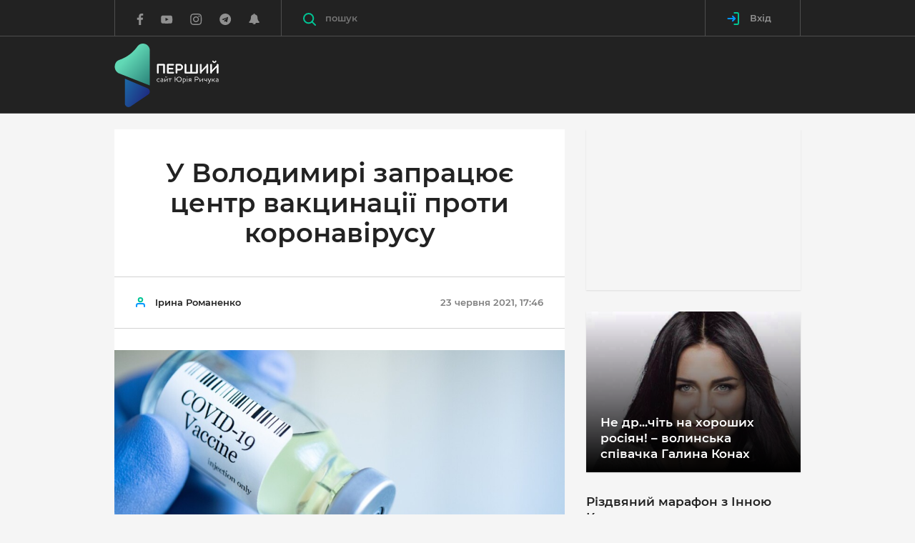

--- FILE ---
content_type: text/html; charset=UTF-8
request_url: https://pershyj.com/p-u-volodimiri-zapratsyuye-tsentr-vaktsinatsiyi-proti-koronavirusu-51074
body_size: 37932
content:
<!DOCTYPE html>
<html class="no-js">
    <head>

        <script>(function(w,d,s,l,i){w[l]=w[l]||[];w[l].push({'gtm.start':new Date().getTime(),event:'gtm.js'});var f=d.getElementsByTagName(s)[0],j=d.createElement(s),dl=l!='dataLayer'?'&l='+l:'';j.async=true;j.src='https://www.googletagmanager.com/gtm.js?id='+i+dl;f.parentNode.insertBefore(j,f);})(window,document,'script','dataLayer','GTM-W3B3JD5');</script>

        <meta charset="utf-8">
        <meta http-equiv="x-ua-compatible" content="ie=edge">
        <meta name="csrf-token" content="a7Z03fwfKHJkEi7kKpZziK4JyvQuTSiQoeCWSXq0">
        <meta name="description" content="">
        <meta name="viewport" content="width=device-width, initial-scale=1, viewport-fit=cover">
        <meta name="theme-color" content="#222222">
        <meta property="og:site_name" content="Перший сайт Юрія Ричука" />
                    <title>У Володимирі запрацює центр вакцинації проти коронавірусу</title>

            <meta property="og:url" content="https://pershyj.com/p-u-volodimiri-zapratsyuye-tsentr-vaktsinatsiyi-proti-koronavirusu-51074" />
    <meta property="og:type" content="article" />
    <meta property="og:image" content="https://pershyj.com/uploaded/images/thumbs/630x480/os/ce/0BWk8faNQOHXaTa5NepNp1Epj5lGQC5eKmWORkOj.jpeg?v=2" />
    <meta property="og:image:width" content="630" />
    <meta property="og:image:height" content="480" />
    <meta property="article:author" content="https://www.facebook.com/pershyjnews/" />
    <meta property="og:title" content="У Володимирі запрацює центр вакцинації проти коронавірусу" />
    <meta property="og:description" content="" />
    <meta name="description" content="">
    <link rel="canonical" href="https://pershyj.com/p-u-volodimiri-zapratsyuye-tsentr-vaktsinatsiyi-proti-koronavirusu-51074" />

        <meta property="fb:pages" content="620821304789625" />
        <meta property="fb:app_id" content="1691356347825835" />

                    <link href="https://pershyj.com/amp/p-u-volodimiri-zapratsyuye-tsentr-vaktsinatsiyi-proti-koronavirusu-51074" rel="amphtml" />
    
        <link rel="stylesheet" href="https://pershyj.com/reborn/src/css/app.min.css?v=fgH4">
        <link rel="stylesheet" href="https://pershyj.com/reborn/src/css/styles.css?v=15">
        <link rel="shortcut icon" href="https://pershyj.com/img/favicon.png">
        <link rel="manifest" href="/manifest.json">

        <link href="https://fonts.googleapis.com/css?family=Roboto+Condensed:400,400i,700|Roboto+Slab:400,700|Roboto:100,300,300i,400,400i,500,700|Raleway:100,600&amp;subset=cyrillic" rel="stylesheet" type="text/css">

        <meta name="csrf-token" content="a7Z03fwfKHJkEi7kKpZziK4JyvQuTSiQoeCWSXq0">

        <script src="https://pershyj.com/reborn/src/js/vendor/modernizr.min.js"></script>

                <script>
    (function(i,s,o,g,r,a,m){i['GoogleAnalyticsObject']=r;i[r]=i[r]||function(){
            (i[r].q=i[r].q||[]).push(arguments)},i[r].l=1*new Date();a=s.createElement(o),
        m=s.getElementsByTagName(o)[0];a.async=1;a.src=g;m.parentNode.insertBefore(a,m)
    })(window,document,'script','https://www.google-analytics.com/analytics.js','ga');

    ga('create', 'UA-101445292-1', 'auto');
    ga('send', 'pageview');
</script>

<!-- Facebook Pixel Code -->
<script>
    !function(f,b,e,v,n,t,s){if(f.fbq)return;n=f.fbq=function(){n.callMethod?
        n.callMethod.apply(n,arguments):n.queue.push(arguments)};if(!f._fbq)f._fbq=n;
        n.push=n;n.loaded=!0;n.version='2.0';n.queue=[];t=b.createElement(e);t.async=!0;
        t.src=v;s=b.getElementsByTagName(e)[0];s.parentNode.insertBefore(t,s)}(window,
        document,'script','https://connect.facebook.net/en_US/fbevents.js');
    fbq('init', '1985991474979462'); // Insert your pixel ID here.
    fbq('track', 'PageView');
</script>
<!-- DO NOT MODIFY -->
<!-- End Facebook Pixel Code -->

        <!-- OneSignal  -->
<script src="https://cdn.onesignal.com/sdks/OneSignalSDK.js" async></script>
<script>
    var OneSignal = window.OneSignal || [];
    OneSignal.push(["init", {
        appId: "68867ef8-932f-4648-9080-4c517aefb731",
        autoRegister: true,
        notifyButton: {
            enable: false
        },
        welcomeNotification: {
            disable: true
        },
        safari_web_id: "web.onesignal.auto.0d123f70-12e5-49b1-a758-f1abcc853120",
        text: {
            'tip.state.unsubscribed': 'Підписатись на отримання сповіщень',
            'tip.state.subscribed': "Ви підписані на сповіщення",
            'tip.state.blocked': "Ви заблокували сповіщення на сайті",
            'message.prenotify': 'Натисніть, щоб підписатись на сповіщення',
            'message.action.subscribed': "Дякуємо за підписку!",
            'message.action.resubscribed': "Ви підписались на сповіщення",
            'message.action.unsubscribed': "Ви не будете отримувати повідомлення знову",
            'dialog.main.title': 'Управління повідомленнями сайту',
            'dialog.main.button.subscribe': 'Підписатись',
            'dialog.main.button.unsubscribe': 'Відписатись',
            'dialog.blocked.title': 'Розблокувати сповіщення',
            'dialog.blocked.message': "Дотримуйтесь цих інструкцій, щоб дозволити повідомлення:"
         },
         promptOptions: {
            siteName: 'Перший сайт Юрія Ричука',
            actionMessage: "Ми хотіли б показувати вам повідомлення про останні новини",
            acceptButtonText: "Так, погоджуюсь",
            autoAcceptTitle: 'Підтвердіть підписку',
            cancelButtonText: "Ні, дякую",
            exampleNotificationCaption: 'Ви зможете скасувати підписку в будь-який час.'
        }
    }]);
    OneSignal.push(function() {
      OneSignal.setDefaultTitle('Сервіс push-повідомлень');
    });
</script>
<!-- End OneSignal -->

        <script>
            window.Laravel = {"csrfToken":"a7Z03fwfKHJkEi7kKpZziK4JyvQuTSiQoeCWSXq0"};
            window.isAuthorized = 0;
        </script>

            
    <style>
        .c-post-slider__main-img img, .c-post-slider__nav-img img {object-fit: contain;}
        .c-post-slider__main-img {background-color: #222;}
        .lg-outer.lg-pull-caption-up .lg-sub-html {background: #0D0A0A;}
        #mSubscribe.modal {z-index: 1070;}
    </style>
    </head>

    <body>

        <noscript><iframe src="https://www.googletagmanager.com/ns.html?id=GTM-W3B3JD5" height="0" width="0" style="display:none;visibility:hidden"></iframe></noscript>

            <header class="c-banner js-banner">
    <div class="c-banner-main">
        <div class="container">
            <div class="c-banner-wrap">
                <div class="c-banner-logo">
                    <a href="https://pershyj.com" class="c-banner-logo__link">
                        <svg xmlns="http://www.w3.org/2000/svg" xmlns:xlink="http://www.w3.org/1999/xlink" width="146px" height="89px" viewBox="0 0 145 89" version="1.1">
  <defs>
    <linearGradient id="linear0" gradientUnits="userSpaceOnUse" x1="0.41975" y1="0.27023" x2="1.09223" y2="1.01682" gradientTransform="matrix(49.003906,0,0,58.214844,0.0273437,0.378906)">
      <stop offset="0" style="stop-color:rgb(38.039216%,84.705882%,70.980392%);stop-opacity:1;"/>
      <stop offset="1" style="stop-color:rgb(14.509804%,48.235294%,45.490196%);stop-opacity:1;"/>
    </linearGradient>
    <linearGradient id="linear1" gradientUnits="userSpaceOnUse" x1="-0.1885" y1="0.23663" x2="0.7449" y2="0.81504" gradientTransform="matrix(34.824219,0,0,39.8125,14.167969,49.097656)">
      <stop offset="0" style="stop-color:rgb(10.980392%,42.745098%,65.882353%);stop-opacity:1;"/>
      <stop offset="1" style="stop-color:rgb(11.764706%,18.431373%,51.372549%);stop-opacity:1;"/>
    </linearGradient>
  </defs>
  <g id="surface1">
    <path style=" stroke:none;fill-rule:nonzero;fill:url(#linear0);" d="M 6.382812 41.867188 C 20.597656 47.441406 34.8125 53.019531 49.03125 58.59375 C 49.03125 58.59375 49.046875 47.488281 49.019531 43.796875 L 49.019531 9.503906 C 49.019531 9.339844 49.015625 9.179688 49.007812 9.019531 C 48.601562 -0.0195312 36.855469 -3.320312 31.648438 4.050781 C 29.640625 6.898438 26.914062 10.136719 23.285156 13.25 C 17.203125 18.464844 11.015625 21.234375 6.582031 22.730469 C 4.222656 23.527344 2.21875 25.191406 1.117188 27.4375 C 0.566406 28.558594 0.132812 29.90625 0.0273438 31.46875 C -0.160156 34.171875 0.695312 36.394531 1.691406 38.019531 C 2.777344 39.792969 4.445312 41.128906 6.382812 41.867188 Z M 6.382812 41.867188 "/>
    <path style=" stroke:none;fill-rule:nonzero;fill:url(#linear1);" d="M 45.929688 62.539062 C 49.632812 64.105469 50.117188 69.183594 46.777344 71.429688 L 22.03125 88.054688 C 18.683594 90.304688 14.191406 87.890625 14.191406 83.839844 C 14.058594 72.207031 14.296875 60.730469 14.167969 49.097656 C 24.878906 53.628906 35.21875 58.007812 45.929688 62.539062 Z M 45.929688 62.539062 "/>
    <path style="fill-rule:nonzero;fill:rgb(255 255 255);fill-opacity:1;stroke-width:4.8514;stroke-linecap:butt;stroke-linejoin:miter;stroke:rgb(255 255 255);stroke-opacity:1;stroke-miterlimit:10;" d="M 353.333486 212.814695 C 352.869397 212.814695 352.486018 212.433594 352.486018 211.952203 L 352.486018 155.24842 L 315.157085 155.24842 L 315.157085 211.952203 C 315.157085 212.433594 314.692996 212.814695 314.208728 212.814695 L 308.437877 212.814695 C 307.973788 212.814695 307.590409 212.433594 307.590409 211.952203 L 307.590409 149.391503 C 307.590409 148.910112 307.973788 148.428722 308.437877 148.428722 L 359.104337 148.428722 C 359.568427 148.428722 360.052694 148.910112 360.052694 149.391503 L 360.052694 211.952203 C 360.052694 212.433594 359.588605 212.814695 359.104337 212.814695 Z M 353.333486 212.814695 " transform="matrix(0.193591,0,0,0.194748,0,0)"/>
    <path style="fill-rule:nonzero;fill:rgb(255 255 255);fill-opacity:1;stroke-width:4.8514;stroke-linecap:butt;stroke-linejoin:miter;stroke:rgb(255 255 255);stroke-opacity:1;stroke-miterlimit:10;" d="M 425.267349 148.44878 C 425.731439 148.44878 426.114817 148.910112 426.114817 149.391503 L 426.114817 154.205407 C 426.114817 154.787087 425.731439 155.168188 425.267349 155.168188 L 387.635749 155.168188 L 387.635749 177.292091 L 420.343966 177.292091 C 420.808055 177.292091 421.191433 177.673192 421.191433 178.134524 L 421.191433 183.048718 C 421.191433 183.510051 420.808055 183.891152 420.343966 183.891152 L 387.635749 183.891152 L 387.635749 206.115344 L 425.267349 206.115344 C 425.731439 206.115344 426.114817 206.576677 426.114817 207.058067 L 426.114817 211.972261 C 426.114817 212.433594 425.731439 212.814695 425.267349 212.814695 L 380.936719 212.814695 C 380.472629 212.814695 380.089251 212.433594 380.089251 211.972261 L 380.089251 149.391503 C 380.089251 148.93017 380.472629 148.44878 380.936719 148.44878 Z M 425.267349 148.44878 " transform="matrix(0.193591,0,0,0.194748,0,0)"/>
    <path style="fill-rule:nonzero;fill:rgb(255 255 255);fill-opacity:1;stroke-width:4.8514;stroke-linecap:butt;stroke-linejoin:miter;stroke:rgb(255 255 255);stroke-opacity:1;stroke-miterlimit:10;" d="M 468.649623 148.44878 C 474.218696 148.44878 479.041191 149.491792 483.480307 152.981873 C 488.222091 156.672533 491.046983 162.348929 491.046983 169.609902 C 491.046983 176.890932 487.919423 183.02866 482.834617 186.719321 C 478.375323 190.02888 473.088739 190.791081 467.701266 190.791081 L 450.025512 190.791081 L 450.025512 211.952203 C 450.025512 212.433594 449.561422 212.814695 449.077155 212.814695 L 443.326482 212.814695 C 442.862392 212.814695 442.479014 212.433594 442.479014 211.952203 L 442.479014 149.391503 C 442.479014 148.910112 442.862392 148.428722 443.326482 148.428722 L 468.649623 148.428722 Z M 477.911234 157.996357 C 474.965275 155.8301 471.575404 155.067899 467.499488 155.067899 L 450.005334 155.067899 L 450.005334 184.171963 L 466.47042 184.171963 C 470.425269 184.171963 474.400296 183.71063 477.527856 181.624605 C 481.119504 179.157479 483.379418 174.925255 483.379418 169.62996 C 483.379418 164.234375 481.301105 160.363193 477.911234 157.996357 Z M 477.911234 157.996357 " transform="matrix(0.193591,0,0,0.194748,0,0)"/>
    <path style="fill-rule:nonzero;fill:rgb(255 255 255);fill-opacity:1;stroke-width:4.8514;stroke-linecap:butt;stroke-linejoin:miter;stroke:rgb(255 255 255);stroke-opacity:1;stroke-miterlimit:10;" d="M 598.029688 211.952203 C 598.029688 212.433594 597.646309 212.814695 597.081331 212.814695 L 508.319181 212.814695 C 507.855092 212.814695 507.471713 212.433594 507.471713 211.952203 L 507.471713 149.391503 C 507.471713 148.910112 507.855092 148.428722 508.319181 148.428722 L 514.090032 148.428722 C 514.554122 148.428722 515.038389 148.910112 515.038389 149.391503 L 515.038389 206.095286 L 548.957274 206.095286 L 548.957274 149.391503 C 548.957274 148.910112 549.340652 148.428722 549.804741 148.428722 L 555.575593 148.428722 C 556.039682 148.428722 556.523949 148.910112 556.523949 149.391503 L 556.523949 206.095286 L 590.463012 206.095286 L 590.463012 149.391503 C 590.463012 148.910112 590.826212 148.428722 591.391191 148.428722 L 597.061153 148.428722 C 597.626131 148.428722 598.00951 148.910112 598.00951 149.391503 L 598.00951 211.952203 Z M 598.029688 211.952203 " transform="matrix(0.193591,0,0,0.194748,0,0)"/>
    <path style="fill-rule:nonzero;fill:rgb(255 255 255);fill-opacity:1;stroke-width:4.8514;stroke-linecap:butt;stroke-linejoin:miter;stroke:rgb(255 255 255);stroke-opacity:1;stroke-miterlimit:10;" d="M 665.040167 165.357619 L 625.63292 205.914765 L 625.63292 211.972261 C 625.63292 212.433594 625.148653 212.814695 624.684564 212.814695 L 618.913712 212.814695 C 618.449623 212.814695 618.066245 212.433594 618.066245 211.972261 L 618.066245 149.391503 C 618.066245 148.93017 618.449623 148.44878 618.913712 148.44878 L 624.684564 148.44878 C 625.148653 148.44878 625.63292 148.910112 625.63292 149.391503 L 625.63292 196.467477 L 665.040167 155.910332 L 665.040167 149.391503 C 665.040167 148.93017 665.423545 148.54907 665.988524 148.54907 L 671.658486 148.54907 C 672.223464 148.54907 672.586665 148.93017 672.586665 149.391503 L 672.586665 211.972261 C 672.586665 212.433594 672.223464 212.914984 671.658486 212.914984 L 665.988524 212.914984 C 665.423545 212.914984 665.040167 212.453652 665.040167 211.972261 Z M 665.040167 165.357619 " transform="matrix(0.193591,0,0,0.194748,0,0)"/>
    <path style="fill-rule:nonzero;fill:rgb(255 255 255);fill-opacity:1;stroke-width:4.8514;stroke-linecap:butt;stroke-linejoin:miter;stroke:rgb(255 255 255);stroke-opacity:1;stroke-miterlimit:10;" d="M 739.597144 165.357619 L 700.189898 205.914765 L 700.189898 211.972261 C 700.189898 212.433594 699.725808 212.814695 699.241541 212.814695 L 693.490867 212.814695 C 693.0066 212.814695 692.6434 212.433594 692.6434 211.972261 L 692.6434 149.391503 C 692.6434 148.93017 693.0066 148.44878 693.490867 148.44878 L 699.241541 148.44878 C 699.70563 148.44878 700.189898 148.910112 700.189898 149.391503 L 700.189898 196.467477 L 739.597144 155.910332 L 739.597144 149.391503 C 739.597144 148.93017 739.980523 148.54907 740.545501 148.54907 L 746.215463 148.54907 C 746.80062 148.54907 747.16382 148.93017 747.16382 149.391503 L 747.16382 211.972261 C 747.16382 212.433594 746.780442 212.914984 746.215463 212.914984 L 740.545501 212.914984 C 739.980523 212.914984 739.597144 212.453652 739.597144 211.972261 Z M 727.510641 125.201633 C 727.591352 124.539721 727.974731 124.238852 728.539709 124.238852 L 730.900512 124.238852 C 731.667268 124.238852 732.030469 124.720242 732.030469 125.201633 C 732.030469 131.720462 727.692241 137.095988 719.843077 137.095988 C 712.014089 137.095988 707.554795 131.720462 707.554795 125.201633 C 707.554795 124.720242 707.938173 124.238852 708.684752 124.238852 L 711.146444 124.238852 C 711.711422 124.238852 712.094801 124.519663 712.175512 125.201633 C 712.458001 129.253336 715.020582 132.001273 719.843077 132.001273 C 724.665571 132.001273 727.127263 129.253336 727.510641 125.201633 Z M 727.510641 125.201633 " transform="matrix(0.193591,0,0,0.194748,0,0)"/>
    <path style=" stroke:none;fill-rule:nonzero;fill:rgb(255 255 255);fill-opacity:1;" d="M 62.402344 52.632812 C 62.472656 52.582031 62.53125 52.601562 62.554688 52.65625 L 62.757812 53.035156 C 62.789062 53.085938 62.757812 53.125 62.707031 53.167969 C 62.339844 53.414062 61.808594 53.546875 61.269531 53.546875 C 60.496094 53.546875 59.851562 53.300781 59.421875 52.851562 C 59.011719 52.4375 58.789062 51.84375 58.789062 51.136719 C 58.789062 50.519531 58.980469 49.996094 59.308594 49.605469 C 59.777344 49.03125 60.492188 48.726562 61.277344 48.726562 C 61.820312 48.726562 62.316406 48.878906 62.6875 49.136719 C 62.734375 49.175781 62.765625 49.21875 62.734375 49.269531 L 62.519531 49.660156 C 62.492188 49.722656 62.441406 49.730469 62.367188 49.691406 C 62.011719 49.464844 61.664062 49.375 61.277344 49.375 C 60.746094 49.375 60.265625 49.578125 59.949219 49.957031 C 59.695312 50.253906 59.542969 50.65625 59.542969 51.136719 C 59.542969 51.671875 59.714844 52.113281 60.011719 52.429688 C 60.304688 52.75 60.742188 52.925781 61.285156 52.925781 C 61.675781 52.921875 62.042969 52.851562 62.402344 52.632812 Z M 62.402344 52.632812 "/>
    <path style=" stroke:none;fill-rule:nonzero;fill:rgb(255 255 255);fill-opacity:1;" d="M 64.53125 49.75 C 64.460938 49.792969 64.410156 49.773438 64.390625 49.71875 L 64.214844 49.339844 C 64.183594 49.277344 64.195312 49.25 64.265625 49.207031 C 64.734375 48.890625 65.386719 48.722656 66.019531 48.722656 C 66.457031 48.722656 67 48.804688 67.367188 49.226562 C 67.601562 49.492188 67.746094 49.882812 67.746094 50.476562 L 67.746094 53.351562 C 67.746094 53.402344 67.703125 53.441406 67.652344 53.441406 L 67.171875 53.441406 C 67.121094 53.441406 67.082031 53.402344 67.082031 53.351562 L 67.082031 53.1875 L 67.042969 53.1875 C 66.574219 53.464844 66.164062 53.546875 65.652344 53.546875 C 65.234375 53.546875 64.828125 53.441406 64.511719 53.214844 C 64.207031 52.988281 63.992188 52.652344 63.992188 52.179688 C 63.992188 51.542969 64.378906 51.183594 64.9375 50.96875 C 65.5625 50.734375 66.386719 50.671875 67 50.640625 L 67 50.484375 C 67 50.074219 66.925781 49.828125 66.765625 49.632812 C 66.5625 49.398438 66.234375 49.328125 65.929688 49.328125 C 65.347656 49.332031 64.917969 49.527344 64.53125 49.75 Z M 67 52.65625 L 67 51.207031 C 66.519531 51.230469 65.949219 51.257812 65.480469 51.394531 C 65.042969 51.507812 64.707031 51.730469 64.707031 52.144531 C 64.707031 52.71875 65.300781 52.953125 65.871094 52.953125 C 66.253906 52.953125 66.644531 52.839844 67 52.65625 Z M 67 52.65625 "/>
    <path style=" stroke:none;fill-rule:nonzero;fill:rgb(255 255 255);fill-opacity:1;" d="M 74 53.351562 C 74 53.402344 73.957031 53.445312 73.910156 53.445312 L 73.359375 53.445312 C 73.308594 53.445312 73.257812 53.402344 73.257812 53.351562 L 73.257812 50.121094 L 70.320312 52.949219 L 70.320312 53.351562 C 70.320312 53.402344 70.277344 53.441406 70.226562 53.441406 L 69.679688 53.441406 C 69.628906 53.441406 69.574219 53.402344 69.574219 53.351562 L 69.574219 48.90625 C 69.574219 48.859375 69.625 48.804688 69.679688 48.804688 L 70.226562 48.804688 C 70.277344 48.804688 70.320312 48.855469 70.320312 48.90625 L 70.320312 52.160156 L 73.257812 49.320312 L 73.257812 48.90625 C 73.257812 48.859375 73.304688 48.804688 73.359375 48.804688 L 73.910156 48.804688 C 73.957031 48.804688 74 48.855469 74 48.90625 Z M 72.609375 46.140625 C 72.621094 46.066406 72.660156 46.035156 72.722656 46.035156 L 72.980469 46.035156 C 73.058594 46.035156 73.101562 46.085938 73.101562 46.140625 C 73.101562 46.847656 72.632812 47.433594 71.785156 47.433594 C 70.9375 47.433594 70.457031 46.847656 70.457031 46.140625 C 70.457031 46.089844 70.5 46.035156 70.582031 46.035156 L 70.84375 46.035156 C 70.90625 46.035156 70.949219 46.066406 70.957031 46.140625 C 70.988281 46.582031 71.265625 46.878906 71.785156 46.878906 C 72.304688 46.878906 72.570312 46.582031 72.609375 46.140625 Z M 72.609375 46.140625 "/>
    <path style=" stroke:none;fill-rule:nonzero;fill:rgb(255 255 255);fill-opacity:1;" d="M 79.539062 48.808594 C 79.601562 48.808594 79.640625 48.859375 79.640625 48.910156 L 79.640625 49.371094 C 79.640625 49.421875 79.601562 49.476562 79.539062 49.476562 L 77.816406 49.476562 L 77.816406 53.355469 C 77.816406 53.40625 77.773438 53.445312 77.722656 53.445312 L 77.175781 53.445312 C 77.125 53.445312 77.070312 53.40625 77.070312 53.355469 L 77.070312 49.476562 L 75.347656 49.476562 C 75.296875 49.476562 75.257812 49.425781 75.257812 49.371094 L 75.257812 48.910156 C 75.257812 48.859375 75.296875 48.808594 75.347656 48.808594 Z M 79.539062 48.808594 "/>
    <path style=" stroke:none;fill-rule:nonzero;fill:rgb(255 255 255);fill-opacity:1;" d="M 90.023438 53.546875 C 88.136719 53.546875 86.578125 52.140625 86.414062 50.304688 L 84.761719 50.304688 L 84.761719 53.351562 C 84.761719 53.402344 84.710938 53.445312 84.660156 53.445312 L 84.035156 53.445312 C 83.988281 53.445312 83.945312 53.402344 83.945312 53.351562 L 83.945312 46.558594 C 83.945312 46.507812 83.988281 46.457031 84.035156 46.457031 L 84.660156 46.457031 C 84.707031 46.457031 84.761719 46.507812 84.761719 46.558594 L 84.761719 49.578125 L 86.425781 49.578125 C 86.609375 47.757812 88.160156 46.363281 90.023438 46.363281 C 92.003906 46.363281 93.644531 47.933594 93.644531 49.964844 C 93.644531 51.996094 92.003906 53.546875 90.023438 53.546875 Z M 90.015625 47.132812 C 88.464844 47.132812 87.25 48.417969 87.25 49.964844 C 87.25 51.527344 88.464844 52.789062 90.015625 52.789062 C 91.585938 52.789062 92.789062 51.515625 92.789062 49.964844 C 92.789062 48.414062 91.585938 47.132812 90.015625 47.132812 Z M 90.015625 47.132812 "/>
    <path style=" stroke:none;fill-rule:nonzero;fill:rgb(255 255 255);fill-opacity:1;" d="M 96.765625 48.726562 C 97.5625 48.726562 98.257812 48.941406 98.746094 49.390625 C 99.175781 49.792969 99.449219 50.375 99.449219 51.125 C 99.449219 51.882812 99.226562 52.4375 98.871094 52.816406 C 98.402344 53.339844 97.707031 53.546875 97.117188 53.546875 C 96.675781 53.546875 96.371094 53.496094 96.035156 53.339844 L 96.035156 55.71875 C 96.035156 55.769531 95.996094 55.8125 95.945312 55.8125 L 95.394531 55.8125 C 95.34375 55.8125 95.289062 55.769531 95.289062 55.71875 L 95.289062 48.976562 C 95.289062 48.914062 95.320312 48.867188 95.402344 48.84375 C 95.769531 48.777344 96.28125 48.726562 96.765625 48.726562 Z M 96.035156 52.714844 C 96.339844 52.871094 96.613281 52.933594 97.042969 52.933594 C 97.429688 52.933594 97.902344 52.808594 98.25 52.460938 C 98.535156 52.183594 98.707031 51.730469 98.707031 51.125 C 98.707031 50.570312 98.53125 50.140625 98.21875 49.832031 C 97.878906 49.503906 97.402344 49.332031 96.839844 49.332031 C 96.574219 49.332031 96.28125 49.363281 96.035156 49.394531 Z M 96.035156 52.714844 "/>
    <path style=" stroke:none;fill-rule:nonzero;fill:rgb(255 255 255);fill-opacity:1;" d="M 100.980469 46.601562 C 100.980469 46.355469 101.183594 46.160156 101.429688 46.160156 C 101.675781 46.160156 101.878906 46.351562 101.878906 46.601562 C 101.878906 46.859375 101.675781 47.050781 101.429688 47.050781 C 101.183594 47.050781 100.980469 46.859375 100.980469 46.601562 Z M 101.164062 48.808594 L 101.71875 48.808594 C 101.769531 48.808594 101.808594 48.859375 101.808594 48.910156 L 101.808594 53.351562 C 101.808594 53.402344 101.769531 53.445312 101.71875 53.445312 L 101.164062 53.445312 C 101.117188 53.445312 101.0625 53.402344 101.0625 53.351562 L 101.0625 48.910156 C 101.0625 48.859375 101.113281 48.808594 101.164062 48.808594 Z M 101.164062 48.808594 "/>
    <path style=" stroke:none;fill-rule:nonzero;fill:rgb(255 255 255);fill-opacity:1;" d="M 106.96875 48.808594 C 107.019531 48.808594 107.0625 48.859375 107.0625 48.910156 L 107.0625 53.351562 C 107.0625 53.402344 107.019531 53.445312 106.96875 53.445312 L 106.4375 53.445312 C 106.390625 53.445312 106.347656 53.402344 106.347656 53.351562 L 106.347656 51.710938 L 105.246094 51.710938 L 104.03125 53.375 C 103.992188 53.4375 103.953125 53.445312 103.878906 53.445312 L 103.339844 53.445312 C 103.25 53.445312 103.25 53.382812 103.289062 53.300781 L 104.605469 51.558594 C 104.308594 51.507812 104.023438 51.421875 103.800781 51.21875 C 103.558594 51.011719 103.402344 50.695312 103.402344 50.246094 C 103.402344 49.636719 103.667969 49.238281 104.078125 49.023438 C 104.351562 48.878906 104.699219 48.808594 105.078125 48.808594 Z M 105.152344 49.421875 C 104.847656 49.421875 104.5625 49.472656 104.367188 49.636719 C 104.226562 49.773438 104.132812 49.96875 104.132812 50.253906 C 104.132812 50.570312 104.246094 50.789062 104.417969 50.910156 C 104.613281 51.054688 104.898438 51.105469 105.191406 51.105469 L 106.34375 51.105469 L 106.34375 49.421875 Z M 105.152344 49.421875 "/>
    <path style=" stroke:none;fill-rule:nonzero;fill:rgb(255 255 255);fill-opacity:1;" d="M 114.863281 46.457031 C 115.464844 46.457031 115.984375 46.570312 116.464844 46.949219 C 116.976562 47.351562 117.28125 47.96875 117.28125 48.757812 C 117.28125 49.546875 116.945312 50.214844 116.394531 50.613281 C 115.914062 50.972656 115.34375 51.054688 114.761719 51.054688 L 112.855469 51.054688 L 112.855469 53.355469 C 112.855469 53.40625 112.804688 53.445312 112.753906 53.445312 L 112.132812 53.445312 C 112.082031 53.445312 112.039062 53.40625 112.039062 53.355469 L 112.039062 46.5625 C 112.039062 46.511719 112.082031 46.457031 112.132812 46.457031 Z M 115.867188 47.496094 C 115.550781 47.257812 115.183594 47.175781 114.742188 47.175781 L 112.855469 47.175781 L 112.855469 50.335938 L 114.628906 50.335938 C 115.058594 50.335938 115.488281 50.285156 115.824219 50.0625 C 116.210938 49.792969 116.457031 49.332031 116.457031 48.757812 C 116.457031 48.171875 116.230469 47.75 115.867188 47.496094 Z M 115.867188 47.496094 "/>
    <path style=" stroke:none;fill-rule:nonzero;fill:rgb(255 255 255);fill-opacity:1;" d="M 123.25 53.351562 C 123.25 53.402344 123.210938 53.445312 123.160156 53.445312 L 122.609375 53.445312 C 122.558594 53.445312 122.503906 53.402344 122.503906 53.351562 L 122.503906 50.121094 L 119.570312 52.949219 L 119.570312 53.351562 C 119.570312 53.402344 119.527344 53.441406 119.476562 53.441406 L 118.925781 53.441406 C 118.875 53.441406 118.824219 53.402344 118.824219 53.351562 L 118.824219 48.90625 C 118.824219 48.859375 118.875 48.804688 118.925781 48.804688 L 119.476562 48.804688 C 119.527344 48.804688 119.570312 48.855469 119.570312 48.90625 L 119.570312 52.160156 L 122.503906 49.320312 L 122.503906 48.90625 C 122.503906 48.859375 122.554688 48.804688 122.609375 48.804688 L 123.160156 48.804688 C 123.210938 48.804688 123.25 48.855469 123.25 48.90625 Z M 123.25 53.351562 "/>
    <path style=" stroke:none;fill-rule:nonzero;fill:rgb(255 255 255);fill-opacity:1;" d="M 128.933594 53.351562 C 128.933594 53.402344 128.890625 53.445312 128.84375 53.445312 L 128.289062 53.445312 C 128.238281 53.445312 128.1875 53.402344 128.1875 53.351562 L 128.1875 51.699219 C 127.820312 51.832031 127.320312 51.957031 126.839844 51.957031 C 126.238281 51.957031 125.789062 51.824219 125.503906 51.546875 C 125.230469 51.269531 125.097656 50.859375 125.097656 50.292969 L 125.097656 48.910156 C 125.097656 48.859375 125.136719 48.808594 125.1875 48.808594 L 125.738281 48.808594 C 125.789062 48.808594 125.839844 48.859375 125.839844 48.910156 L 125.839844 50.292969 C 125.839844 50.644531 125.921875 50.902344 126.085938 51.0625 C 126.257812 51.257812 126.535156 51.332031 126.902344 51.332031 C 127.382812 51.332031 127.859375 51.207031 128.1875 51.085938 L 128.1875 48.910156 C 128.1875 48.859375 128.238281 48.808594 128.289062 48.808594 L 128.84375 48.808594 C 128.890625 48.808594 128.933594 48.859375 128.933594 48.910156 Z M 128.933594 53.351562 "/>
    <path style=" stroke:none;fill-rule:nonzero;fill:rgb(255 255 255);fill-opacity:1;" d="M 133.054688 53.691406 C 132.796875 54.335938 132.515625 54.851562 132.167969 55.21875 C 131.75 55.632812 131.21875 55.855469 130.515625 55.824219 C 130.464844 55.824219 130.433594 55.792969 130.433594 55.742188 L 130.433594 55.179688 C 130.433594 55.136719 130.472656 55.105469 130.523438 55.105469 C 130.585938 55.105469 130.613281 55.117188 130.71875 55.117188 C 131.09375 55.117188 131.410156 54.953125 131.6875 54.644531 C 131.882812 54.417969 132.074219 54.113281 132.238281 53.722656 L 130.148438 48.941406 C 130.125 48.890625 130.125 48.808594 130.226562 48.808594 L 130.890625 48.808594 C 130.980469 48.808594 131.023438 48.847656 131.042969 48.917969 L 132.625 52.789062 L 134.054688 48.917969 C 134.074219 48.847656 134.125 48.808594 134.207031 48.808594 L 134.816406 48.808594 C 134.921875 48.808594 134.910156 48.890625 134.890625 48.941406 Z M 133.054688 53.691406 "/>
    <path style=" stroke:none;fill-rule:nonzero;fill:rgb(255 255 255);fill-opacity:1;" d="M 140.011719 48.808594 C 140.101562 48.808594 140.132812 48.890625 140.050781 48.980469 L 138.171875 51.074219 L 140.109375 53.28125 C 140.191406 53.363281 140.160156 53.445312 140.070312 53.445312 L 139.417969 53.445312 C 139.328125 53.445312 139.285156 53.425781 139.222656 53.355469 L 137.542969 51.445312 L 136.867188 51.445312 L 136.867188 53.355469 C 136.867188 53.40625 136.828125 53.445312 136.765625 53.445312 L 136.226562 53.445312 C 136.175781 53.445312 136.121094 53.40625 136.121094 53.355469 L 136.121094 48.910156 C 136.121094 48.863281 136.171875 48.808594 136.226562 48.808594 L 136.765625 48.808594 C 136.828125 48.808594 136.867188 48.859375 136.867188 48.910156 L 136.867188 50.789062 L 137.542969 50.789062 L 139.183594 48.910156 C 139.234375 48.851562 139.285156 48.808594 139.367188 48.808594 Z M 140.011719 48.808594 "/>
    <path style=" stroke:none;fill-rule:nonzero;fill:rgb(255 255 255);fill-opacity:1;" d="M 141.757812 49.75 C 141.683594 49.792969 141.632812 49.773438 141.613281 49.71875 L 141.4375 49.339844 C 141.40625 49.277344 141.417969 49.25 141.488281 49.207031 C 141.957031 48.890625 142.613281 48.722656 143.242188 48.722656 C 143.683594 48.722656 144.222656 48.804688 144.589844 49.226562 C 144.824219 49.492188 144.96875 49.882812 144.96875 50.476562 L 144.96875 53.351562 C 144.96875 53.402344 144.925781 53.441406 144.878906 53.441406 L 144.398438 53.441406 C 144.347656 53.441406 144.304688 53.402344 144.304688 53.351562 L 144.304688 53.1875 L 144.265625 53.1875 C 143.796875 53.464844 143.386719 53.546875 142.878906 53.546875 C 142.460938 53.546875 142.050781 53.441406 141.734375 53.214844 C 141.429688 52.988281 141.214844 52.652344 141.214844 52.179688 C 141.214844 51.542969 141.601562 51.183594 142.164062 50.96875 C 142.785156 50.734375 143.609375 50.671875 144.222656 50.640625 L 144.222656 50.484375 C 144.222656 50.074219 144.152344 49.828125 143.988281 49.632812 C 143.785156 49.398438 143.457031 49.328125 143.152344 49.328125 C 142.570312 49.332031 142.144531 49.527344 141.757812 49.75 Z M 144.222656 52.65625 L 144.222656 51.207031 C 143.746094 51.230469 143.171875 51.257812 142.703125 51.394531 C 142.265625 51.507812 141.929688 51.730469 141.929688 52.144531 C 141.929688 52.71875 142.523438 52.953125 143.09375 52.953125 C 143.480469 52.953125 143.867188 52.839844 144.222656 52.65625 Z M 144.222656 52.65625 "/>
  </g>
</svg>
                    </a>
                </div>

                <div class="c-banner-top">
                    <div class="c-banner-social">
    <ul class="c-banner-social__list">
        <li class="c-banner-social__item">
            <a href="https://www.facebook.com/pershyjnews" class="c-banner-social__link" target="_blank">
                <svg xmlns="http://www.w3.org/2000/svg" width="10" height="16" viewBox="0 0 10 16">
  <path fill-rule="evenodd" d="M9.15590659,0.115384615 L9.15590659,2.65384615 L7.64629121,2.65384615 C7.0950064,2.65384615 6.72321525,2.76922962 6.53090659,3 C6.33859794,3.23077038 6.24244505,3.57692077 6.24244505,4.03846154 L6.24244505,5.85576923 L9.05975275,5.85576923 L8.68475275,8.70192308 L6.24244505,8.70192308 L6.24244505,16 L3.30013736,16 L3.30013736,8.70192308 L0.848214286,8.70192308 L0.848214286,5.85576923 L3.30013736,5.85576923 L3.30013736,3.75961538 C3.30013736,2.56730173 3.63346736,1.64263149 4.30013736,0.985576923 C4.96680736,0.328522356 5.854619,0 6.9635989,0 C7.9059113,0 8.63667323,0.0384611538 9.15590659,0.115384615 Z"/>
</svg>
            </a>
        </li>

        

        <li class="c-banner-social__item">
            <a href="https://www.youtube.com/channel/UC1Sg_yDJ9BiebN6idYAahsA" class="c-banner-social__link" target="_blank">
                <svg xmlns="http://www.w3.org/2000/svg" width="17" height="12" viewBox="0 0 17 12">
  <path fill-rule="evenodd" d="M81.5045673,10.3571429 L85.8259959,8.125 L81.5045673,5.86607143 L81.5045673,10.3571429 Z M83.156353,2.66071429 C84.156358,2.66071429 85.1221222,2.67410701 86.0536745,2.70089286 C86.9852267,2.72767871 87.6682556,2.75595223 88.1027816,2.78571429 L88.7545673,2.82142857 C88.7605197,2.82142857 88.8111145,2.82589281 88.906353,2.83482143 C89.0015916,2.84375004 89.0700433,2.85267853 89.1117102,2.86160714 C89.153377,2.87053576 89.2233168,2.88392848 89.3215316,2.90178571 C89.4197464,2.91964295 89.504567,2.94345223 89.5759959,2.97321429 C89.6474248,3.00297634 89.7307573,3.04166643 89.8259959,3.08928571 C89.9212345,3.136905 90.0134954,3.19494013 90.1027816,3.26339286 C90.1920678,3.33184558 90.2783764,3.41071384 90.3617102,3.5 C90.3974246,3.53571446 90.4435551,3.59077344 90.500103,3.66517857 C90.5566509,3.73958371 90.6429596,3.91368911 90.7590316,4.1875 C90.8751036,4.46131089 90.9539719,4.76190312 90.9956387,5.08928571 C91.043258,5.47024 91.08046,5.87648594 91.1072459,6.30803571 C91.1340317,6.73958549 91.1504006,7.07737973 91.156353,7.32142857 L91.156353,8.89285714 C91.1623054,9.7559567 91.1087345,10.6190433 90.9956387,11.4821429 C90.9539719,11.8095254 90.8795679,12.1056534 90.7724245,12.3705357 C90.6652811,12.635418 90.5700439,12.8184519 90.4867102,12.9196429 L90.3617102,13.0714286 C90.2783764,13.1607147 90.1920678,13.239583 90.1027816,13.3080357 C90.0134954,13.3764884 89.9212345,13.4330355 89.8259959,13.4776786 C89.7307573,13.5223217 89.6474248,13.5595237 89.5759959,13.5892857 C89.504567,13.6190478 89.4197464,13.6428571 89.3215316,13.6607143 C89.2233168,13.6785715 89.151889,13.6919642 89.1072459,13.7008929 C89.0626028,13.7098215 88.9941511,13.71875 88.9018887,13.7276786 C88.8096264,13.7366072 88.7605197,13.7410714 88.7545673,13.7410714 C87.2605122,13.8541672 85.3944595,13.9107143 83.156353,13.9107143 C81.924204,13.8988095 80.8542742,13.8794644 79.9465316,13.8526786 C79.038789,13.8258927 78.4420687,13.8035715 78.156353,13.7857143 L77.718853,13.75 L77.3974245,13.7142857 C77.1831377,13.6845237 77.0209369,13.6547621 76.9108173,13.625 C76.8006977,13.5952379 76.6489135,13.5327386 76.4554602,13.4375 C76.2620068,13.3422614 76.0938537,13.2202388 75.9509959,13.0714286 C75.9152814,13.0357141 75.8691509,12.9806551 75.812603,12.90625 C75.7560551,12.8318449 75.6697465,12.6577395 75.5536745,12.3839286 C75.4376024,12.1101177 75.3587342,11.8095254 75.3170673,11.4821429 C75.269448,11.1011886 75.232246,10.6949426 75.2054602,10.2633929 C75.1786743,9.83184308 75.1623054,9.49404884 75.156353,9.25 L75.156353,7.67857143 C75.1504006,6.81547187 75.2039715,5.95238527 75.3170673,5.08928571 C75.3587342,4.76190312 75.4331382,4.46577513 75.5402816,4.20089286 C75.647425,3.93601058 75.7426621,3.7529767 75.8259959,3.65178571 L75.9509959,3.5 C76.0343296,3.41071384 76.1206383,3.33184558 76.2099245,3.26339286 C76.2992106,3.19494013 76.3914716,3.136905 76.4867102,3.08928571 C76.5819487,3.04166643 76.6652812,3.00297634 76.7367102,2.97321429 C76.8081391,2.94345223 76.8929597,2.91964295 76.9911745,2.90178571 C77.0893892,2.88392848 77.159329,2.87053576 77.2009959,2.86160714 C77.2426628,2.85267853 77.3111145,2.84375004 77.406353,2.83482143 C77.5015916,2.82589281 77.5521863,2.82142857 77.5581387,2.82142857 C79.0521938,2.71428518 80.9182466,2.66071429 83.156353,2.66071429 Z" transform="translate(-75 -2)"/>
</svg>
            </a>
        </li>

        <li class="c-banner-social__item">
            <a href="https://www.instagram.com/pershyjnews" class="c-banner-social__link" target="_blank">
                <svg xmlns="http://www.w3.org/2000/svg" width="17" height="16" viewBox="0 0 17 16">
  <path fill-rule="evenodd" d="M126.823466,8 C126.823466,7.26388521 126.563052,6.63541927 126.042216,6.11458333 C125.52138,5.5937474 124.892914,5.33333333 124.156799,5.33333333 C123.420685,5.33333333 122.792219,5.5937474 122.271383,6.11458333 C121.750547,6.63541927 121.490133,7.26388521 121.490133,8 C121.490133,8.73611479 121.750547,9.36458073 122.271383,9.88541667 C122.792219,10.4062526 123.420685,10.6666667 124.156799,10.6666667 C124.892914,10.6666667 125.52138,10.4062526 126.042216,9.88541667 C126.563052,9.36458073 126.823466,8.73611479 126.823466,8 Z M128.260966,8 C128.260966,9.13889458 127.861665,10.1076349 127.063049,10.90625 C126.264434,11.7048651 125.295694,12.1041667 124.156799,12.1041667 C123.017905,12.1041667 122.049165,11.7048651 121.250549,10.90625 C120.451934,10.1076349 120.052633,9.13889458 120.052633,8 C120.052633,6.86110542 120.451934,5.8923651 121.250549,5.09375 C122.049165,4.2951349 123.017905,3.89583333 124.156799,3.89583333 C125.295694,3.89583333 126.264434,4.2951349 127.063049,5.09375 C127.861665,5.8923651 128.260966,6.86110542 128.260966,8 Z M129.385966,3.72916667 C129.385966,3.99305687 129.292217,4.21874906 129.104716,4.40625 C128.917215,4.59375094 128.691523,4.6875 128.427633,4.6875 C128.163743,4.6875 127.93805,4.59375094 127.750549,4.40625 C127.563049,4.21874906 127.469299,3.99305687 127.469299,3.72916667 C127.469299,3.46527646 127.563049,3.23958427 127.750549,3.05208333 C127.93805,2.8645824 128.163743,2.77083333 128.427633,2.77083333 C128.691523,2.77083333 128.917215,2.8645824 129.104716,3.05208333 C129.292217,3.23958427 129.385966,3.46527646 129.385966,3.72916667 Z M124.156799,1.4375 C124.108188,1.4375 123.842566,1.43576391 123.359924,1.43229167 C122.877283,1.42881943 122.510967,1.42881943 122.260966,1.43229167 C122.010965,1.43576391 121.675899,1.44618047 121.255758,1.46354167 C120.835617,1.48090286 120.477981,1.51562474 120.182841,1.56770833 C119.887701,1.61979193 119.639439,1.6840274 119.438049,1.76041667 C119.090826,1.89930625 118.785273,2.10069312 118.521383,2.36458333 C118.257493,2.62847354 118.056106,2.93402604 117.917216,3.28125 C117.840827,3.4826399 117.776591,3.7309013 117.724508,4.02604167 C117.672424,4.32118203 117.637702,4.67881734 117.620341,5.09895833 C117.60298,5.51909932 117.592563,5.85416542 117.589091,6.10416667 C117.585619,6.35416792 117.585619,6.7204837 117.589091,7.203125 C117.592563,7.6857663 117.594299,7.95138865 117.594299,8 C117.594299,8.04861135 117.592563,8.3142337 117.589091,8.796875 C117.585619,9.2795163 117.585619,9.64583208 117.589091,9.89583333 C117.592563,10.1458346 117.60298,10.4809007 117.620341,10.9010417 C117.637702,11.3211827 117.672424,11.678818 117.724508,11.9739583 C117.776591,12.2690987 117.840827,12.5173601 117.917216,12.71875 C118.056106,13.065974 118.257493,13.3715265 118.521383,13.6354167 C118.785273,13.8993069 119.090826,14.1006937 119.438049,14.2395833 C119.639439,14.3159726 119.887701,14.3802081 120.182841,14.4322917 C120.477981,14.4843753 120.835617,14.5190971 121.255758,14.5364583 C121.675899,14.5538195 122.010965,14.5642361 122.260966,14.5677083 C122.510967,14.5711806 122.877283,14.5711806 123.359924,14.5677083 C123.842566,14.5642361 124.108188,14.5625 124.156799,14.5625 C124.205411,14.5625 124.471033,14.5642361 124.953674,14.5677083 C125.436316,14.5711806 125.802632,14.5711806 126.052633,14.5677083 C126.302634,14.5642361 126.6377,14.5538195 127.057841,14.5364583 C127.477982,14.5190971 127.835617,14.4843753 128.130758,14.4322917 C128.425898,14.3802081 128.67416,14.3159726 128.875549,14.2395833 C129.222773,14.1006937 129.528326,13.8993069 129.792216,13.6354167 C130.056106,13.3715265 130.257493,13.065974 130.396383,12.71875 C130.472772,12.5173601 130.537008,12.2690987 130.589091,11.9739583 C130.641175,11.678818 130.675897,11.3211827 130.693258,10.9010417 C130.710619,10.4809007 130.721036,10.1458346 130.724508,9.89583333 C130.72798,9.64583208 130.72798,9.2795163 130.724508,8.796875 C130.721036,8.3142337 130.719299,8.04861135 130.719299,8 C130.719299,7.95138865 130.721036,7.6857663 130.724508,7.203125 C130.72798,6.7204837 130.72798,6.35416792 130.724508,6.10416667 C130.721036,5.85416542 130.710619,5.51909932 130.693258,5.09895833 C130.675897,4.67881734 130.641175,4.32118203 130.589091,4.02604167 C130.537008,3.7309013 130.472772,3.4826399 130.396383,3.28125 C130.257493,2.93402604 130.056106,2.62847354 129.792216,2.36458333 C129.528326,2.10069312 129.222773,1.89930625 128.875549,1.76041667 C128.67416,1.6840274 128.425898,1.61979193 128.130758,1.56770833 C127.835617,1.51562474 127.477982,1.48090286 127.057841,1.46354167 C126.6377,1.44618047 126.302634,1.43576391 126.052633,1.43229167 C125.802632,1.42881943 125.436316,1.42881943 124.953674,1.43229167 C124.471033,1.43576391 124.205411,1.4375 124.156799,1.4375 Z M132.156799,8 C132.156799,9.59028573 132.139439,10.6909692 132.104716,11.3020833 C132.035271,12.746535 131.60472,13.8645794 130.813049,14.65625 C130.021379,15.4479206 128.903334,15.8784719 127.458883,15.9479167 C126.847769,15.9826391 125.747085,16 124.156799,16 C122.566514,16 121.46583,15.9826391 120.854716,15.9479167 C119.410264,15.8784719 118.29222,15.4479206 117.500549,14.65625 C116.708879,13.8645794 116.278328,12.746535 116.208883,11.3020833 C116.17416,10.6909692 116.156799,9.59028573 116.156799,8 C116.156799,6.40971427 116.17416,5.30903083 116.208883,4.69791667 C116.278328,3.253465 116.708879,2.13542062 117.500549,1.34375 C118.29222,0.552079375 119.410264,0.121528125 120.854716,0.0520833333 C121.46583,0.0173609375 122.566514,0 124.156799,0 C125.747085,0 126.847769,0.0173609375 127.458883,0.0520833333 C128.903334,0.121528125 130.021379,0.552079375 130.813049,1.34375 C131.60472,2.13542062 132.035271,3.253465 132.104716,4.69791667 C132.139439,5.30903083 132.156799,6.40971427 132.156799,8 Z" transform="translate(-116)"/>
</svg>
            </a>
        </li>

        <li class="c-banner-social__item">
            <a href="https://t.me/pershyj" class="c-banner-social__link" target="_blank">
                <svg xmlns="http://www.w3.org/2000/svg" width="17" height="16" viewBox="0 0 17 16">
  <path fill-rule="evenodd" d="M167.772871,11.6696429 L169.085371,5.48214286 C169.138943,5.22023679 169.107693,5.03273866 168.991621,4.91964286 C168.875549,4.80654705 168.722277,4.78571393 168.531799,4.85714286 L160.817514,7.83035714 C160.644894,7.89583366 160.527335,7.97023768 160.464835,8.05357143 C160.402335,8.13690518 160.394894,8.21577344 160.442514,8.29017857 C160.490133,8.36458371 160.58537,8.42261884 160.728228,8.46428571 L162.701442,9.08035714 L167.281799,6.19642857 C167.4068,6.11309482 167.502037,6.09523786 167.567514,6.14285714 C167.609181,6.1726192 167.597276,6.21726161 167.531799,6.27678571 L163.826442,9.625 L163.683585,11.6607143 C163.820491,11.6607143 163.954418,11.5952388 164.085371,11.4642857 L165.049657,10.5357143 L167.049657,12.0089286 C167.430611,12.2232154 167.67168,12.1101212 167.772871,11.6696429 Z M173.156799,8 C173.156799,9.08333875 172.945492,10.1190427 172.522871,11.1071429 C172.10025,12.095243 171.531803,12.946425 170.817514,13.6607143 C170.103224,14.3750036 169.252043,14.9434503 168.263942,15.3660714 C167.275842,15.7886926 166.240138,16 165.156799,16 C164.073461,16 163.037757,15.7886926 162.049657,15.3660714 C161.061556,14.9434503 160.210374,14.3750036 159.496085,13.6607143 C158.781796,12.946425 158.213349,12.095243 157.790728,11.1071429 C157.368107,10.1190427 157.156799,9.08333875 157.156799,8 C157.156799,6.91666125 157.368107,5.88095732 157.790728,4.89285714 C158.213349,3.90475696 158.781796,3.053575 159.496085,2.33928571 C160.210374,1.62499643 161.061556,1.05654973 162.049657,0.633928571 C163.037757,0.211307411 164.073461,0 165.156799,0 C166.240138,0 167.275842,0.211307411 168.263942,0.633928571 C169.252043,1.05654973 170.103224,1.62499643 170.817514,2.33928571 C171.531803,3.053575 172.10025,3.90475696 172.522871,4.89285714 C172.945492,5.88095732 173.156799,6.91666125 173.156799,8 Z" transform="translate(-157)"/>
</svg>
            </a>
        </li>

        <li class="c-banner-social__item">
            <a href="https://pershyj.com/push" class="c-banner-social__link">
                 <svg xmlns="http://www.w3.org/2000/svg" width="15" height="16" viewBox="0 0 15 16">
  <path d="M164.728228,14.2521008 C164.728228,14.1624645 164.680609,14.1176471 164.585371,14.1176471 C164.234179,14.1176471 163.932098,13.9986006 163.679121,13.7605042 C163.426143,13.5224078 163.299657,13.2380969 163.299657,12.907563 C163.299657,12.8179267 163.252038,12.7731092 163.156799,12.7731092 C163.061561,12.7731092 163.013942,12.8179267 163.013942,12.907563 C163.013942,13.3165287 163.167215,13.6652647 163.473764,13.9537815 C163.780313,14.2422984 164.150845,14.3865546 164.585371,14.3865546 C164.680609,14.3865546 164.728228,14.3417371 164.728228,14.2521008 Z M172.013942,11.8319328 C172.013942,12.1232508 171.900848,12.3753491 171.674657,12.5882353 C171.448465,12.8011215 171.180611,12.907563 170.871085,12.907563 L166.871085,12.907563 C166.871085,13.5014035 166.647873,14.0084013 166.201442,14.4285714 C165.755012,14.8487416 165.216326,15.0588235 164.585371,15.0588235 C163.954415,15.0588235 163.41573,14.8487416 162.969299,14.4285714 C162.522869,14.0084013 162.299657,13.5014035 162.299657,12.907563 L158.299657,12.907563 C157.990131,12.907563 157.722277,12.8011215 157.496085,12.5882353 C157.269894,12.3753491 157.156799,12.1232508 157.156799,11.8319328 C157.45442,11.5966375 157.725251,11.3501413 157.969299,11.092437 C158.213348,10.8347326 158.466322,10.5000021 158.728228,10.0882353 C158.990134,9.67646853 159.211858,9.23249538 159.393407,8.75630252 C159.574955,8.28010966 159.723763,7.70308462 159.839835,7.02521008 C159.955907,6.34733555 160.013942,5.61905151 160.013942,4.84033613 C160.013942,3.98879126 160.362153,3.19748265 161.058585,2.46638655 C161.755017,1.73529046 162.668699,1.29131731 163.799657,1.13445378 C163.752037,1.02801067 163.728228,0.918768067 163.728228,0.806722689 C163.728228,0.582631933 163.811561,0.392157647 163.978228,0.235294118 C164.144896,0.0784305882 164.347274,0 164.585371,0 C164.823467,0 165.025846,0.0784305882 165.192514,0.235294118 C165.359181,0.392157647 165.442514,0.582631933 165.442514,0.806722689 C165.442514,0.918768067 165.418704,1.02801067 165.371085,1.13445378 C166.502043,1.29131731 167.415725,1.73529046 168.112157,2.46638655 C168.808589,3.19748265 169.156799,3.98879126 169.156799,4.84033613 C169.156799,5.61905151 169.214835,6.34733555 169.330907,7.02521008 C169.446979,7.70308462 169.595787,8.28010966 169.777335,8.75630252 C169.958884,9.23249538 170.180608,9.67646853 170.442514,10.0882353 C170.70442,10.5000021 170.957393,10.8347326 171.201442,11.092437 C171.445491,11.3501413 171.716322,11.5966375 172.013942,11.8319328 Z" transform="translate(-157)"/>
</svg>
            </a>
        </li>
    </ul>
</div>

                    

                    <div class="c-banner-search">
                        <a href="#" class="c-banner-search__link js-toggle-search">
                            <svg xmlns="http://www.w3.org/2000/svg" width="18" height="18" viewBox="0 0 18 18">
  <g fill="none" fill-rule="evenodd" stroke="#01C595" stroke-linecap="round" stroke-linejoin="round" stroke-width="2" transform="translate(1 1)">
    <circle cx="6.667" cy="6.667" r="6.667"/>
    <path d="M16,16 L11.3777778,11.3777778"/>
  </g>
</svg>
                        </a>
                        <form class="c-banner-search__form" method="GET" action="https://pershyj.com/p-poshuk">
                            <button class="c-banner-search__button">
                                <svg xmlns="http://www.w3.org/2000/svg" width="18" height="18" viewBox="0 0 18 18">
  <g fill="none" fill-rule="evenodd" stroke="#01C595" stroke-linecap="round" stroke-linejoin="round" stroke-width="2" transform="translate(1 1)">
    <circle cx="6.667" cy="6.667" r="6.667"/>
    <path d="M16,16 L11.3777778,11.3777778"/>
  </g>
</svg>
                            </button>
                            <input type="text" name="search" class="c-banner-search__input" placeholder="пошук">
                        </form>
                    </div>

                    <div class="c-banner-account">
                                                    <a href="#" class="c-banner-account__link  js-login-button ">
                                <svg xmlns="http://www.w3.org/2000/svg" width="18" height="18" viewBox="0 0 17 18">
  <g fill="none" fill-rule="evenodd" stroke-linecap="round" stroke-linejoin="round" stroke-width="2" transform="translate(1 1)">
    <path stroke="#01C595" d="M8.8,16 L12.8,16 C13.6836556,16 14.4,15.2836556 14.4,14.4 L14.4,1.6 C14.4,0.7163444 13.6836556,0 12.8,0 L8.8,0"/>
    <polyline stroke="#0097FE" points="6.4 11.2 9.6 8 6.4 4.8"/>
    <path stroke="#0097FE" d="M9.6,8 L0,8"/>
  </g>
</svg>
                                <span class="c-banner-account__text">Вхід</span>
                            </a>
                                            </div>
                </div>

                <nav class="c-banner-nav">
                    <ul class="c-banner-nav__list">\
                                                    <li class="c-banner-nav__item ">
                                <a href="https://pershyj.com" class="c-banner-nav__link">Головна</a>
                            </li>
                                                    <li class="c-banner-nav__item ">
                                <a href="https://pershyj.com/c-novyny" class="c-banner-nav__link">Новини</a>
                            </li>
                                                    <li class="c-banner-nav__item ">
                                <a href="https://pershyj.com/c-chtyvo" class="c-banner-nav__link">Подкаст</a>
                            </li>
                                                    <li class="c-banner-nav__item ">
                                <a href="https://pershyj.com/c-tolk" class="c-banner-nav__link">БЕЗ ІЛЮЗІЙ</a>
                            </li>
                                                    <li class="c-banner-nav__item ">
                                <a href="https://pershyj.com/c-liudy" class="c-banner-nav__link">Історії з історії</a>
                            </li>
                                                    <li class="c-banner-nav__item ">
                                <a href="https://pershyj.com/c-sl" class="c-banner-nav__link">Смачний Луцьк</a>
                            </li>
                                                    <li class="c-banner-nav__item ">
                                <a href="https://pershyj.com/c-seredpershysh" class="c-banner-nav__link">Генерація успішних людей</a>
                            </li>
                                            </ul>
                </nav>

                <div class="c-banner-hamburger">
                    <a href="#" class="c-banner-hamburger__link js-toggle-menu">
                        
                        <span class="c-banner-hamburger__icon">
                            <div></div>
                            <div></div>
                            <div></div>
                        </span>
                    </a>
                </div>
            </div>
        </div>
    </div>

    <div class="c-banner-dropdown">
        <div class="c-banner-dropdown__wrap">
            <div class="container">
                <div class="c-menu">
                    <div class="c-menu-wrap">
                        <div class="c-menu-item t-write">
                            <ul class="c-menu-list">
                                <li class="c-menu-list__item">
                                    <a href="#" class="c-menu-list__link  js-login-button ">
                                        <svg xmlns="http://www.w3.org/2000/svg" width="20" height="20" viewBox="0 0 20 20">
  <g fill="none" fill-rule="evenodd" stroke-linecap="round" stroke-linejoin="round" stroke-width="2" transform="translate(1 1)">
    <path stroke="#0097FE" d="M16.2,11.394 L16.2,16.2 C16.2,17.1941125 15.3941125,18 14.4,18 L1.8,18 C0.80588745,18 0,17.1941125 0,16.2 L0,3.6 C-1.99840144e-16,2.60588745 0.80588745,1.8 1.8,1.8 L6.606,1.8"/>
    <polygon stroke="#01C595" points="14.4 0 18 3.6 9 12.6 5.4 12.6 5.4 9"/>
  </g>
</svg>
                                        Написати новину
                                    </a>
                                </li>

                                <li class="c-menu-list__item">
                                    <a href="#" class="c-menu-list__link  js-login-button " >
                                        <svg xmlns="http://www.w3.org/2000/svg" width="18" height="18" viewBox="0 0 18 18">
  <g fill="none" fill-rule="evenodd" stroke-linecap="round" stroke-linejoin="round" stroke-width="2" transform="translate(1 1)">
    <path stroke="#01C595" d="M6.4,8.8 C7.09516439,9.72935434 8.15970184,10.3109603 9.31731989,10.3938667 C10.4749379,10.476773 11.6114926,10.0528049 12.432,9.232 L14.832,6.832 C16.3478888,5.26248445 16.3262095,2.76766089 14.7832743,1.2247257 C13.2403391,-0.318209496 10.7455155,-0.339888838 9.176,1.176 L7.8,2.544"/>
    <path stroke="#0097FE" d="M9.6,7.2 C8.90483561,6.27064566 7.84029816,5.68903966 6.68268011,5.60613333 C5.52506206,5.52322699 4.38850736,5.9471951 3.568,6.768 L1.168,9.168 C-0.347888838,10.7375155 -0.326209496,13.2323391 1.2167257,14.7752743 C2.75966089,16.3182095 5.25448445,16.3398888 6.824,14.824 L8.192,13.456"/>
  </g>
</svg>
                                        Додати посилання
                                    </a>
                                </li>
                            </ul>
                        </div>

                                                    <div class="c-menu-item">
                                <ul class="c-menu-list">
                                                                            <li class="c-menu-list__item ">
                                            <a href="https://pershyj.com" class="c-menu-list__link">Головна</a>
                                        </li>
                                                                            <li class="c-menu-list__item ">
                                            <a href="https://pershyj.com/c-novyny" class="c-menu-list__link">Новини</a>
                                        </li>
                                                                            <li class="c-menu-list__item ">
                                            <a href="https://pershyj.com/c-chtyvo" class="c-menu-list__link">Подкаст</a>
                                        </li>
                                                                            <li class="c-menu-list__item ">
                                            <a href="https://pershyj.com/c-tolk" class="c-menu-list__link">БЕЗ ІЛЮЗІЙ</a>
                                        </li>
                                                                            <li class="c-menu-list__item ">
                                            <a href="https://pershyj.com/c-liudy" class="c-menu-list__link">Історії з історії</a>
                                        </li>
                                                                            <li class="c-menu-list__item ">
                                            <a href="https://pershyj.com/c-misto" class="c-menu-list__link">Місто</a>
                                        </li>
                                    
                                </ul>
                            </div>
                                                    <div class="c-menu-item">
                                <ul class="c-menu-list">
                                                                            <li class="c-menu-list__item ">
                                            <a href="https://pershyj.com/c-biznes" class="c-menu-list__link">Бізнес</a>
                                        </li>
                                                                            <li class="c-menu-list__item ">
                                            <a href="https://pershyj.com/c-sl" class="c-menu-list__link">Смачний Луцьк</a>
                                        </li>
                                                                            <li class="c-menu-list__item ">
                                            <a href="https://pershyj.com/c-seredpershysh" class="c-menu-list__link">Генерація успішних людей</a>
                                        </li>
                                                                            <li class="c-menu-list__item ">
                                            <a href="https://pershyj.com/c-istoria_dnya" class="c-menu-list__link">Історія дня</a>
                                        </li>
                                                                            <li class="c-menu-list__item ">
                                            <a href="https://pershyj.com/c-mama_na_styli" class="c-menu-list__link">Мама на стилі</a>
                                        </li>
                                    
                                </ul>
                            </div>
                        
                        <div class="c-menu-item">
                            <ul class="c-menu-list">
                                                                    <li class="c-menu-list__item ">
                                        <a href="https://pershyj.com/t-photo" class="c-menu-list__link">
                                            <svg xmlns="http://www.w3.org/2000/svg" fill="none" fill-rule="evenodd" stroke-linecap="round" stroke-linejoin="round" stroke-width="2" width="18" height="15" viewBox="0 0 18 15">
  <g transform="translate(1 1)">
    <path stroke="#0097FE" d="M16,11.5555556 C16,12.3533002 15.3487778,13 14.5454545,13 L1.45454545,13 C0.651222182,13 1.61486985e-16,12.3533002 0,11.5555556 L0,3.61111111 C-8.07434927e-17,2.81336647 0.651222182,2.16666667 1.45454545,2.16666667 L4.36363636,2.16666667 L5.81818182,0 L10.1818182,0 L11.6363636,2.16666667 L14.5454545,2.16666667 C15.3487778,2.16666667 16,2.81336647 16,3.61111111 L16,11.5555556 Z"/>
    <ellipse cx="8" cy="7.042" stroke="#01C595" rx="2.667" ry="2.708"/>
  </g>
</svg>
                                            Фото
                                        </a>
                                    </li>
                                                                    <li class="c-menu-list__item ">
                                        <a href="https://pershyj.com/t-video" class="c-menu-list__link">
                                            <svg xmlns="http://www.w3.org/2000/svg" width="18" height="12" viewBox="0 0 18 12">
  <g fill="none" fill-rule="evenodd" stroke-linecap="round" stroke-linejoin="round" stroke-width="2" transform="translate(1 1)">
    <polygon stroke="#01C595" points="16 1.429 10.909 5 16 8.571"/>
    <rect width="10.909" height="10" stroke="#0097FE" rx="2"/>
  </g>
</svg>
                                            Відео
                                        </a>
                                    </li>
                                                                    <li class="c-menu-list__item ">
                                        <a href="https://pershyj.com/t-statti" class="c-menu-list__link">
                                            <svg xmlns="http://www.w3.org/2000/svg" width="14" height="15" viewBox="0 0 14 15">
  <g fill="none" fill-rule="evenodd" stroke-linecap="round" stroke-linejoin="round" stroke-width="2" transform="translate(1 1)">
    <path stroke="#0097FE" d="M12,13 L12,11.5555556 C12,9.96006628 10.6568542,8.66666667 9,8.66666667 L3,8.66666667 C1.34314575,8.66666667 0,9.96006628 0,11.5555556 L0,13"/>
    <ellipse cx="6" cy="2.889" stroke="#01C595" rx="3" ry="2.889"/>
  </g>
</svg>
                                            Статті
                                        </a>
                                    </li>
                                                                    <li class="c-menu-list__item ">
                                        <a href="https://pershyj.com/t-interviu" class="c-menu-list__link">
                                            <svg xmlns="http://www.w3.org/2000/svg" width="12" height="18" viewBox="0 0 12 18">
  <g fill="none" fill-rule="evenodd" stroke-linecap="round" stroke-linejoin="round" stroke-width="2" transform="translate(1 1)">
    <path stroke="#01C595" d="M5,1.54465812e-16 C3.81653268,-1.54465812e-16 2.85714286,0.934362261 2.85714286,2.08695652 L2.85714286,7.65217391 C2.85714286,8.80476817 3.81653268,9.73913043 5,9.73913043 C6.18346732,9.73913043 7.14285714,8.80476817 7.14285714,7.65217391 L7.14285714,2.08695652 C7.14285714,0.934362261 6.18346732,1.54465812e-16 5,1.54465812e-16 Z"/>
    <path stroke="#0097FE" d="M10 6.26086957L10 7.65217391C9.99999996 10.3415605 7.76142372 12.5217391 5 12.5217391 2.23857628 12.5217391 4.11484188e-8 10.3415605-1.77635684e-15 7.65217391L-1.77635684e-15 6.26086957M5 12.5217391L5 15.3043478M2.14285714 15.3043478L7.85714286 15.3043478"/>
  </g>
</svg>
                                            Інтерв’ю
                                        </a>
                                    </li>
                                                                    <li class="c-menu-list__item ">
                                        <a href="https://pershyj.com/t-rozsliduvannia" class="c-menu-list__link">
                                            <svg xmlns="http://www.w3.org/2000/svg" width="16" height="16" viewBox="0 0 16 16">
  <g fill="none" fill-rule="evenodd" stroke="#01C595" stroke-linecap="round" stroke-linejoin="round" stroke-width="2" transform="translate(1 1)">
    <circle cx="5.833" cy="5.833" r="5.833"/>
    <path d="M14,14 L9.95555556,9.95555556"/>
  </g>
</svg>
                                            Розслідування
                                        </a>
                                    </li>
                                                            </ul>
                        </div>

                        <div class="c-menu-item">
                            <ul class="c-menu-list">
                                                                    <li class="c-menu-list__item ">
                                        <a href="https://pershyj.com/dovidnyk" class="c-menu-list__link">Довідник</a>
                                    </li>
                                                                    <li class="c-menu-list__item ">
                                        <a href="https://pershyj.com/u-dovidnyk" class="c-menu-list__link">Рейтинг користувачів</a>
                                    </li>
                                                                    <li class="c-menu-list__item ">
                                        <a href="https://pershyj.com/blogy" class="c-menu-list__link">Корпоративні блоги</a>
                                    </li>
                                                                    <li class="c-menu-list__item ">
                                        <a href="https://pershyj.com/vybir-redakcii" class="c-menu-list__link">Вибір редакції</a>
                                    </li>
                                                                    <li class="c-menu-list__item ">
                                        <a href="https://pershyj.com/arhiv" class="c-menu-list__link">Архів новин</a>
                                    </li>
                                                            </ul>
                        </div>
                    </div>
                </div>
            </div>
        </div>
    </div>
</header>

    <main>
            <div class="container">
        <div class="c-post">
            <div class="radio-post">
                            </div>
            <div class="c-post-wrap">
                <div class="c-post-col t-main">
                    <div class="c-post-panel">
                        <div class="c-post-header">
                            <div class="c-post-container">
                                <h1 class="c-post-title text-center">
                                    У Володимирі запрацює центр вакцинації проти коронавірусу
                                </h1>

                                                            </div>

                                                    </div>

                        <div class="c-post-info  hidden-xs ">
            <a href="https://pershyj.com/u-37202436" class="c-post-info__author">
            <svg xmlns="http://www.w3.org/2000/svg" width="13" height="14" viewBox="0 0 13 14"><g fill="none" fill-rule="evenodd" stroke-linecap="round" stroke-linejoin="round" stroke-width="2" transform="translate(1 1)"><path stroke="#0097FE" d="M11 12v-1.333C11 9.194 9.769 8 8.25 8h-5.5C1.231 8 0 9.194 0 10.667V12"/><ellipse cx="5.5" cy="2.667" stroke="#01C595" rx="2.75" ry="2.667"/></g></svg>            Ірина Романенко
        </a>
    
    <span class="c-post-info__breadcrumbs">
                <time datetime="2021-06-23T17:46:45+03:00" class="c-post-info__time">23 червня 2021, 17:46</time>
    </span>

    
</div>

                        <div id="post-view" data-id="51074" data-tracking-url="https://pershyj.com/track" class="c-post-text">
                            <div class="c-post-container">
                                                                    <figure class=" t-full-width ">
                                                                                    <img src="https://pershyj.com/uploaded/images/thumbs/960x540/os/ce/0BWk8faNQOHXaTa5NepNp1Epj5lGQC5eKmWORkOj.jpeg?v=2" alt="У Володимирі запрацює центр вакцинації проти коронавірусу" width="960" height="540">
                                                                                                                            <figcaption>Фото ілюстративне</figcaption>
                                                                            </figure>
                                
                                
                                
                                <p>26 та 27 червня, в приміщенні Володимир-Волинської міської ради мобільні&nbsp;бригади&nbsp;проводитимуть&nbsp;вакцинацію від&nbsp;коронавірусу.</p>

<p>Про це повідомляє Володимир-Волинська міська рада.</p>

<p>Розпочне роботу центр у нижньому залі засідань Володимир-Волинської міської ради. Усі охочі зможуть отримати вакцину проти COVID-19 без попереднього запису з 10:00 до 15:00. Для того щоб вакцинуватись, при собі необхідно мати паспорт та ідентифікаційний код.</p><script async src="https://pagead2.googlesyndication.com/pagead/js/adsbygoogle.js"></script>
<ins class="adsbygoogle" 
 style="display:block; text-align:center;" 
 data-ad-layout="in-article" 
 data-ad-format="fluid" 
 data-ad-client="ca-pub-3673025072092086" 
 data-ad-slot="2976377587"></ins>
<script>
 (adsbygoogle = window.adsbygoogle || []).push({});
</script>

<p>Щеплення у центрі вакцинації проводитиметься вакциною CoronaVac, що схвалена Всесвітньою організацією охорони здоров&prime;я. Всім, хто пройшов вакцинацію видадуть міжнародне свідотство.</p>

<p>Також <a href="https://pershyj.com/p-tsimi-vihidnimi-tsentr-masovoyi-vaktsinatsiyi-u-lutsku-pratsyuvatime-51067" target="_blank">центр вакцинації працюватиме</a> у Луцьку.</p>
                                <hr/>
                                    <p>
                                        <i>
                                            <p>Читай усі важливі новини в телеграм-каналі <a href="https://t.me/vechirnij_lutsk" target="_blank">ВЕЧІРНІЙ ЛУЦЬК</a>!&nbsp;</p>
                                        </i>
                                    </p>
                                <ul class="c-post-tags">
                    <li class="c-post-tags__item">
                <a href="https://pershyj.com/tag-%D0%B2%D0%B0%D0%BA%D1%86%D0%B8%D0%BD%D0%B0%D1%86%D1%96%D1%8F%20%D0%BF%D1%80%D0%BE%D1%82%D0%B8%20%D0%BA%D0%BE%D1%80%D0%BE%D0%BD%D0%B0%D0%B2%D1%96%D1%80%D1%83%D1%81%D1%83%20%D0%BD%D0%B0%20%D0%92%D0%BE%D0%BB%D0%B8%D0%BD%D1%96" class="c-post-tags__link">#вакцинація проти коронавірусу на Волині</a>
            </li>
            </ul>
                            </div>
                        </div>

                        <div class="text-center u-spacer-t">


                        </div>

                        <div class="c-post-info ">
            <a href="https://pershyj.com/u-37202436" class="c-post-info__author">
            <svg xmlns="http://www.w3.org/2000/svg" width="13" height="14" viewBox="0 0 13 14"><g fill="none" fill-rule="evenodd" stroke-linecap="round" stroke-linejoin="round" stroke-width="2" transform="translate(1 1)"><path stroke="#0097FE" d="M11 12v-1.333C11 9.194 9.769 8 8.25 8h-5.5C1.231 8 0 9.194 0 10.667V12"/><ellipse cx="5.5" cy="2.667" stroke="#01C595" rx="2.75" ry="2.667"/></g></svg>            Ірина Романенко
        </a>
    
    <span class="c-post-info__breadcrumbs">
                <time datetime="2021-06-23T17:46:45+03:00" class="c-post-info__time">23 червня 2021, 17:46</time>
    </span>

    
</div>

                        <div class="text-center u-spacer-t">
                            <div class="o-advert u-spacer-b">
    <div class="o-advert-wrap  t-970x90 ">
        <div id="div-gpt-ad-1514982166539-2">
            <script>
                googletag.cmd.push(function () { googletag.display('div-gpt-ad-1514982166539-2'); });
            </script>
        </div>
    </div>
                <div id="MIXADV_7421" class="MIXADVERT_NET"></div>
        <script type="text/javascript" src="https://m.mixadvert.com/show/?id=7421" async></script>
    </div>

                        </div>

                                                    <div class="c-post-comments js-comments" data-props='{"api-endpoint":"https:\/\/pershyj.com\/posts\/51074\/comments","base-count":0}'>
            <span class="btn btn-gradient btn-block c-post-comments__toggle">Залишити коментар</span>
    </div>                                            </div>

                    

                    <div class="c-post-change">
            <div class="c-post-change__item t-prev">
            <a href="https://pershyj.com/p-lutskii-hlibokombinat-zaplativ-ponad-23-mln-shtrafu-za-porusheennya-51073" class="c-post-change__link">
                <article class="c-news-item">
                    <div class="c-news-item__bottom">
                        <span class="c-news-item__change">Попередня новина</span>

                        <time datetime="2021-06-23T17:11:12+03:00}" class="c-news-item__time">23 червня 2021, 17:11</time>

                        <span class="c-news-item__title">Луцький хлібокомбінат заплатив понад 23 млн штрафу за порушення</span>
                    </div>
                </article>
            </a>
        </div>
    
            <div class="c-post-change__item t-next">
            <a href="https://pershyj.com/p-koli-vsi-ukrayinski-shkoli-zaprovadyat-nove-menyu-51075" class="c-post-change__link">
                <article class="c-news-item">
                    <div class="c-news-item__bottom">
                        <span class="c-news-item__change">Наступна новина</span>

                        <time datetime="2021-06-23T19:59:50+03:00}" class="c-news-item__time">23 червня 2021, 19:59</time>

                        <span class="c-news-item__title">Коли всі українські школи запровадять нове меню</span>
                    </div>
                </article>
            </a>
        </div>
    </div>
                    

                    

                    <div class="c-post-similar">
    <div class="c-post-similar__wrap">
        <div class="c-post-similar__col t-sidebar">
            <span class="c-post-similar__title h5">Останні новини</span>

            <ul class="c-news-list t-list">
                                    <li class="c-news-list__item">
                        <article class="c-news-item t-xs">
        <div class="c-news-item__top">
            <a href="https://pershyj.com/p-ne-drchit-na-horoshih-rosiyan-volinska-spivachka-galina-konah-76380" class="c-news-item__img">
                <div class="c-news-item__img-wrap">
                    <img src="https://pershyj.com/uploaded/images/thumbs/80x80/jj/0r/OOl2kW59GL4Wvz1YpBlrXiSsSt9XvGtfViiJg6A2.jpeg?v=2" alt="">
                </div>
            </a>

            
        </div>

        <div class="c-news-item__bottom">
                            <div class="c-news-item__breadcrumbs">
                    <a href="https://pershyj.com/c-seredpershysh" class="c-news-item__category">Генерація успішних людей</a>
                    <time datetime="2026-01-17T10:55:00+02:00" class="c-news-item__time">Вчора, 10:55</time>
                </div>
            
            <a href="https://pershyj.com/p-ne-drchit-na-horoshih-rosiyan-volinska-spivachka-galina-konah-76380" class="c-news-item__title-link">
                <span class="c-news-item__title">Не др...чіть на хороших росіян! – волинська співачка Галина Конах</span>
            </a>
        </div>
    </article>
                    </li>

                    
                    
                                                        <li class="c-news-list__item">
                        <article class="c-news-item t-xs">
        <div class="c-news-item__top">
            <a href="https://pershyj.com/p-dva-dni-znizhok-na-palne-adresi-azs-na-volini-i-rivnenschini-76379" class="c-news-item__img">
                <div class="c-news-item__img-wrap">
                    <img src="https://pershyj.com/uploaded/images/thumbs/80x80/sr/02/AF4ZHPwAZc4fIXQl1cfRjtXMiStv6QCTFaWNwWJt.png?v=2" alt="">
                </div>
            </a>

            
        </div>

        <div class="c-news-item__bottom">
                            <div class="c-news-item__breadcrumbs">
                    <a href="https://pershyj.com/c-novyny" class="c-news-item__category">Новини</a>
                    <time datetime="2026-01-17T10:27:51+02:00" class="c-news-item__time">Вчора, 10:27</time>
                </div>
            
            <a href="https://pershyj.com/p-dva-dni-znizhok-na-palne-adresi-azs-na-volini-i-rivnenschini-76379" class="c-news-item__title-link">
                <span class="c-news-item__title">Два дні знижок на пальне. Адреси АЗС на Волині й Рівненщині</span>
            </a>
        </div>
    </article>
                    </li>

                    
                    
                                                        <li class="c-news-list__item">
                        <article class="c-news-item t-xs">
        <div class="c-news-item__top">
            <a href="https://pershyj.com/p-yuliyi-timoshenko-zaboronili-spilkuvatisya-z-volinskim-nardepom-76378" class="c-news-item__img">
                <div class="c-news-item__img-wrap">
                    <img src="https://pershyj.com/uploaded/images/thumbs/80x80/sl/ng/cfFuUc9xnPdr6lMxUKFvTeLXnQ7LVK6a5GqrhUPR.jpeg?v=2" alt="">
                </div>
            </a>

            
        </div>

        <div class="c-news-item__bottom">
                            <div class="c-news-item__breadcrumbs">
                    <a href="https://pershyj.com/c-novyny" class="c-news-item__category">Новини</a>
                    <time datetime="2026-01-16T20:55:00+02:00" class="c-news-item__time">16 січня, 20:55</time>
                </div>
            
            <a href="https://pershyj.com/p-yuliyi-timoshenko-zaboronili-spilkuvatisya-z-volinskim-nardepom-76378" class="c-news-item__title-link">
                <span class="c-news-item__title">Юлії Тимошенко заборонили спілкуватися з волинським нардепом</span>
            </a>
        </div>
    </article>
                    </li>

                    
                    
                                                        <li class="c-news-list__item">
                        <article class="c-news-item t-xs">
        <div class="c-news-item__top">
            <a href="https://pershyj.com/p-dorozhnii-ruh-lutsku-scho-planuyut-pokraschiti-u-2026mu-76377" class="c-news-item__img">
                <div class="c-news-item__img-wrap">
                    <img src="https://pershyj.com/uploaded/images/thumbs/80x80/mt/rk/yLxbH6l79ovfqoHqxVj1val4eUxsvOQvAbxW9SJi.jpeg?v=2" alt="">
                </div>
            </a>

            
        </div>

        <div class="c-news-item__bottom">
                            <div class="c-news-item__breadcrumbs">
                    <a href="https://pershyj.com/c-novyny" class="c-news-item__category">Новини</a>
                    <time datetime="2026-01-16T20:18:22+02:00" class="c-news-item__time">16 січня, 20:18</time>
                </div>
            
            <a href="https://pershyj.com/p-dorozhnii-ruh-lutsku-scho-planuyut-pokraschiti-u-2026mu-76377" class="c-news-item__title-link">
                <span class="c-news-item__title">Дорожній рух Луцьку: що планують покращити у 2026-му?</span>
            </a>
        </div>
    </article>
                    </li>

                                            <li class="c-news-list__item">
                            <div class="o-advert u-spacer-b">
    <div class="o-advert-wrap  t-300x80 ">
        <div id="div-gpt-ad-1514981299589-0">
            <script>
                googletag.cmd.push(function () { googletag.display('div-gpt-ad-1514981299589-0'); });
            </script>
        </div>
    </div>
        </div>

                        </li>
                    
                    
                                                        <li class="c-news-list__item">
                        <article class="c-news-item t-xs">
        <div class="c-news-item__top">
            <a href="https://pershyj.com/p-chorni-zvistki-sche-dvoye-luchan-zaginuli-na-fronti-76376" class="c-news-item__img">
                <div class="c-news-item__img-wrap">
                    <img src="https://pershyj.com/uploaded/images/thumbs/80x80/jc/wo/bFEEcxcrPuLNOsNqk1i6OWLBnHmLpmCmO8vABLrX.jpeg?v=2" alt="">
                </div>
            </a>

            
        </div>

        <div class="c-news-item__bottom">
                            <div class="c-news-item__breadcrumbs">
                    <a href="https://pershyj.com/c-novyny" class="c-news-item__category">Новини</a>
                    <time datetime="2026-01-16T18:39:02+02:00" class="c-news-item__time">16 січня, 18:39</time>
                </div>
            
            <a href="https://pershyj.com/p-chorni-zvistki-sche-dvoye-luchan-zaginuli-na-fronti-76376" class="c-news-item__title-link">
                <span class="c-news-item__title">Чорні звістки: ще двоє лучан загинули на фронті</span>
            </a>
        </div>
    </article>
                    </li>

                    
                    
                                                        <li class="c-news-list__item">
                        <article class="c-news-item t-xs">
        <div class="c-news-item__top">
            <a href="https://pershyj.com/p-u-shkolah-lutskoyi-gromadi-prodovzhili-distantsiiku-do-1-lyutogo-76375" class="c-news-item__img">
                <div class="c-news-item__img-wrap">
                    <img src="https://pershyj.com/uploaded/images/thumbs/80x80/s7/yz/FJGSUUjxHjB8NxYRSJdxMNmfrGyq1GY8AG2WXCA7.jpeg?v=2" alt="">
                </div>
            </a>

            
        </div>

        <div class="c-news-item__bottom">
                            <div class="c-news-item__breadcrumbs">
                    <a href="https://pershyj.com/c-novyny" class="c-news-item__category">Новини</a>
                    <time datetime="2026-01-16T14:37:29+02:00" class="c-news-item__time">16 січня, 14:37</time>
                </div>
            
            <a href="https://pershyj.com/p-u-shkolah-lutskoyi-gromadi-prodovzhili-distantsiiku-do-1-lyutogo-76375" class="c-news-item__title-link">
                <span class="c-news-item__title">У школах Луцької громади продовжили «дистанційку» до 1 лютого</span>
            </a>
        </div>
    </article>
                    </li>

                    
                    
                                                        <li class="c-news-list__item">
                        <article class="c-news-item t-xs">
        <div class="c-news-item__top">
            <a href="https://pershyj.com/p-zelenskii-vidznachiv-troh-volinyan-yaki-predstavlyali-ukrayinu-na-igrah-neskorenih-76374" class="c-news-item__img">
                <div class="c-news-item__img-wrap">
                    <img src="https://pershyj.com/uploaded/images/thumbs/80x80/ch/bs/nFUVepxccjhZIQr7HNNNd7FTyZQrAWEcurW8QPku.jpeg?v=2" alt="">
                </div>
            </a>

            
        </div>

        <div class="c-news-item__bottom">
                            <div class="c-news-item__breadcrumbs">
                    <a href="https://pershyj.com/c-novyny" class="c-news-item__category">Новини</a>
                    <time datetime="2026-01-16T12:19:16+02:00" class="c-news-item__time">16 січня, 12:19</time>
                </div>
            
            <a href="https://pershyj.com/p-zelenskii-vidznachiv-troh-volinyan-yaki-predstavlyali-ukrayinu-na-igrah-neskorenih-76374" class="c-news-item__title-link">
                <span class="c-news-item__title">Зеленський відзначив трьох волинян, які представляли Україну на «Іграх нескорених»</span>
            </a>
        </div>
    </article>
                    </li>

                    
                    
                                                        <li class="c-news-list__item">
                        <article class="c-news-item t-xs">
        <div class="c-news-item__top">
            <a href="https://pershyj.com/p-za-den-volin-otrimala-pyat-tragichnih-zvistok-iz-frontu-76373" class="c-news-item__img">
                <div class="c-news-item__img-wrap">
                    <img src="https://pershyj.com/uploaded/images/thumbs/80x80/qk/mt/AipWAb2uJycK3EtNK9SRYLBFfgeBwSgb6Iuyzc7Y.jpeg?v=2" alt="">
                </div>
            </a>

            
        </div>

        <div class="c-news-item__bottom">
                            <div class="c-news-item__breadcrumbs">
                    <a href="https://pershyj.com/c-novyny" class="c-news-item__category">Новини</a>
                    <time datetime="2026-01-16T12:14:16+02:00" class="c-news-item__time">16 січня, 12:14</time>
                </div>
            
            <a href="https://pershyj.com/p-za-den-volin-otrimala-pyat-tragichnih-zvistok-iz-frontu-76373" class="c-news-item__title-link">
                <span class="c-news-item__title">За день Волинь отримала п&#039;ять трагічних звісток із фронту</span>
            </a>
        </div>
    </article>
                    </li>

                    
                                            <li class="c-news-list__item">
                            <div class="o-advert u-spacer-b">
    <div class="o-advert-wrap  t-300x80 ">
        <div id="div-gpt-ad-1514981299589-1">
            <script>
                googletag.cmd.push(function () { googletag.display('div-gpt-ad-1514981299589-1'); });
            </script>
        </div>
    </div>
        </div>

                        </li>
                    
                                                        <li class="c-news-list__item">
                        <article class="c-news-item t-xs">
        <div class="c-news-item__top">
            <a href="https://pershyj.com/p-partiya-svoboda-maizhe-cherez-misyats-spromoglasya-na-zayavu-schodo-vitiva-76372" class="c-news-item__img">
                <div class="c-news-item__img-wrap">
                    <img src="https://pershyj.com/uploaded/images/thumbs/80x80/1f/jw/VQveT2OGiGAnhV2BRG7V2drgEuvD0kRBC0YhtT3P.jpeg?v=2" alt="">
                </div>
            </a>

            
        </div>

        <div class="c-news-item__bottom">
                            <div class="c-news-item__breadcrumbs">
                    <a href="https://pershyj.com/c-novyny" class="c-news-item__category">Новини</a>
                    <time datetime="2026-01-16T11:06:27+02:00" class="c-news-item__time">16 січня, 11:06</time>
                </div>
            
            <a href="https://pershyj.com/p-partiya-svoboda-maizhe-cherez-misyats-spromoglasya-na-zayavu-schodo-vitiva-76372" class="c-news-item__title-link">
                <span class="c-news-item__title">Партія «Свобода» майже через місяць спромоглася на заяву щодо Вітіва</span>
            </a>
        </div>
    </article>
                    </li>

                    
                    
                                                        <li class="c-news-list__item">
                        <article class="c-news-item t-xs">
        <div class="c-news-item__top">
            <a href="https://pershyj.com/p-pid-lutskom-3kimnatni-kvartiri-prodayut-na-osoblivih-umovah-76371" class="c-news-item__img">
                <div class="c-news-item__img-wrap">
                    <img src="https://pershyj.com/uploaded/images/thumbs/80x80/xv/rn/L37VU3uaM8S9q2487FUo0VPvOl8dATacUf6Ev2ju.jpeg?v=2" alt="">
                </div>
            </a>

            
        </div>

        <div class="c-news-item__bottom">
                            <div class="c-news-item__breadcrumbs">
                    <a href="https://pershyj.com/c-novyny" class="c-news-item__category">Новини</a>
                    <time datetime="2026-01-16T10:28:52+02:00" class="c-news-item__time">16 січня, 10:28</time>
                </div>
            
            <a href="https://pershyj.com/p-pid-lutskom-3kimnatni-kvartiri-prodayut-na-osoblivih-umovah-76371" class="c-news-item__title-link">
                <span class="c-news-item__title">Під Луцьком 3-кімнатні квартири продають на «особливих умовах»</span>
            </a>
        </div>
    </article>
                    </li>

                    
                    
                                            <li class="c-news-list__item">
                            <div class="o-advert u-spacer-b">
    <div class="o-advert-wrap  t-300x80 ">
        <div id="div-gpt-ad-1514981299589-2">
            <script>
                googletag.cmd.push(function () { googletag.display('div-gpt-ad-1514981299589-2'); });
            </script>
        </div>
    </div>
        </div>

                        </li>
                                                        <li class="c-news-list__item">
                        <article class="c-news-item t-xs">
        <div class="c-news-item__top">
            <a href="https://pershyj.com/p-perestali-bitisya-sertsya-sche-dvoh-voyiniv-iz-volini-76370" class="c-news-item__img">
                <div class="c-news-item__img-wrap">
                    <img src="https://pershyj.com/uploaded/images/thumbs/80x80/xl/nj/jOOJU42NFpsaO9FeafZSmTswlvt08A0AuquWwW6E.jpeg?v=2" alt="">
                </div>
            </a>

            
        </div>

        <div class="c-news-item__bottom">
                            <div class="c-news-item__breadcrumbs">
                    <a href="https://pershyj.com/c-novyny" class="c-news-item__category">Новини</a>
                    <time datetime="2026-01-15T15:27:02+02:00" class="c-news-item__time">15 січня, 15:27</time>
                </div>
            
            <a href="https://pershyj.com/p-perestali-bitisya-sertsya-sche-dvoh-voyiniv-iz-volini-76370" class="c-news-item__title-link">
                <span class="c-news-item__title">Перестали битися серця ще двох воїнів із Волині</span>
            </a>
        </div>
    </article>
                    </li>

                    
                    
                                                </ul>
        </div>

        <div class="c-post-similar__col t-main">
            <span class="c-post-similar__title h5">Схожі новини</span>

            <div class="c-news-list">
                                    <div class="c-news-list__item">
                        <article class="c-news-item">
        <div class="c-news-item__top">

                            <a href="https://pershyj.com/p-na-volini-bilshe-piv-tisyachi-lyudei-otrimali-busternu-dozu-vaktsini-proti-covid19-54713" class="c-news-item__img">
                    <div class="c-news-item__img-wrap">
                        <img src="https://pershyj.com/uploaded/images/thumbs/300x225/xb/lh/LHHUpFtx9oRWKpbIKDYAWoscuW4Meojl7Q3mlq4R.jpeg?v=2" alt="">
                    </div>
                </a>
            
            

                                                <a href="https://pershyj.com/c-novyny" class="c-news-item__category">Новини</a>
                                    </div>

        <div class="c-news-item__bottom">
                            <time datetime="2022-01-13T10:08:00+02:00" class="c-news-item__time">13 січня 2022, 10:08</time>
            
            <a href="https://pershyj.com/p-na-volini-bilshe-piv-tisyachi-lyudei-otrimali-busternu-dozu-vaktsini-proti-covid19-54713" class="c-news-item__title-link">
                <span class="c-news-item__title">На Волині більше пів тисячі людей отримали бустерну дозу вакцини проти COVID-19</span>
            </a>

                            <a href="https://pershyj.com/u-37202436" class="c-news-item__author">
        <svg xmlns="http://www.w3.org/2000/svg" width="13" height="14" viewBox="0 0 13 14"><g fill="none" fill-rule="evenodd" stroke-linecap="round" stroke-linejoin="round" stroke-width="2" transform="translate(1 1)"><path stroke="#0097FE" d="M11 12v-1.333C11 9.194 9.769 8 8.25 8h-5.5C1.231 8 0 9.194 0 10.667V12"/><ellipse cx="5.5" cy="2.667" stroke="#01C595" rx="2.75" ry="2.667"/></g></svg>        Ірина Романенко
    </a>
            
            
        </div>
    </article>
                    </div>
                                    <div class="c-news-list__item">
                        <article class="c-news-item">
        <div class="c-news-item__top">

                            <a href="https://pershyj.com/p-na-volini-bilshe-tisyachi-ditei-schepili-vid-kovidu-54401" class="c-news-item__img">
                    <div class="c-news-item__img-wrap">
                        <img src="https://pershyj.com/uploaded/images/thumbs/300x225/95/rw/s4WJln9tMGfo25fOx8iOrrYqIjk2EpGngd4VZhjm.jpeg?v=1" alt="">
                    </div>
                </a>
            
            

                                                <a href="https://pershyj.com/c-novyny" class="c-news-item__category">Новини</a>
                                    </div>

        <div class="c-news-item__bottom">
                            <time datetime="2021-12-23T13:07:48+02:00" class="c-news-item__time">23 грудня 2021, 13:07</time>
            
            <a href="https://pershyj.com/p-na-volini-bilshe-tisyachi-ditei-schepili-vid-kovidu-54401" class="c-news-item__title-link">
                <span class="c-news-item__title">На Волині більше тисячі дітей щепили від ковіду</span>
            </a>

                            <a href="https://pershyj.com/u-49907648" class="c-news-item__author">
        <svg xmlns="http://www.w3.org/2000/svg" width="13" height="14" viewBox="0 0 13 14"><g fill="none" fill-rule="evenodd" stroke-linecap="round" stroke-linejoin="round" stroke-width="2" transform="translate(1 1)"><path stroke="#0097FE" d="M11 12v-1.333C11 9.194 9.769 8 8.25 8h-5.5C1.231 8 0 9.194 0 10.667V12"/><ellipse cx="5.5" cy="2.667" stroke="#01C595" rx="2.75" ry="2.667"/></g></svg>        Юлія Галецька
    </a>
            
            
        </div>
    </article>
                    </div>
                                    <div class="c-news-list__item">
                        <article class="c-news-item">
        <div class="c-news-item__top">

                            <a href="https://pershyj.com/p-z-1-grudnya-u-miskomu-transporti-mozhut-pereviryati-sertifikati-pro-vaktsinatsiyu-oda-53865" class="c-news-item__img">
                    <div class="c-news-item__img-wrap">
                        <img src="https://pershyj.com/uploaded/images/thumbs/300x225/vi/3j/sNGDu2BhvvsVIlmijhoaPkBAVYQib6R79MArG5lO.jpeg?v=1" alt="">
                    </div>
                </a>
            
            

                                                <a href="https://pershyj.com/c-novyny" class="c-news-item__category">Новини</a>
                                    </div>

        <div class="c-news-item__bottom">
                            <time datetime="2021-11-24T13:40:38+02:00" class="c-news-item__time">24 листопада 2021, 13:40</time>
            
            <a href="https://pershyj.com/p-z-1-grudnya-u-miskomu-transporti-mozhut-pereviryati-sertifikati-pro-vaktsinatsiyu-oda-53865" class="c-news-item__title-link">
                <span class="c-news-item__title">З 1 грудня у міському транспорті можуть перевіряти сертифікати про вакцинацію, – ОДА</span>
            </a>

                            <a href="https://pershyj.com/u-49907648" class="c-news-item__author">
        <svg xmlns="http://www.w3.org/2000/svg" width="13" height="14" viewBox="0 0 13 14"><g fill="none" fill-rule="evenodd" stroke-linecap="round" stroke-linejoin="round" stroke-width="2" transform="translate(1 1)"><path stroke="#0097FE" d="M11 12v-1.333C11 9.194 9.769 8 8.25 8h-5.5C1.231 8 0 9.194 0 10.667V12"/><ellipse cx="5.5" cy="2.667" stroke="#01C595" rx="2.75" ry="2.667"/></g></svg>        Юлія Галецька
    </a>
            
            
        </div>
    </article>
                    </div>
                                    <div class="c-news-list__item">
                        <article class="c-news-item">
        <div class="c-news-item__top">

                            <a href="https://pershyj.com/p-na-volini-dvoma-dozami-vid-kovidu-vaktsinovano-lishe-22-doroslih-53779" class="c-news-item__img">
                    <div class="c-news-item__img-wrap">
                        <img src="https://pershyj.com/uploaded/images/thumbs/300x225/uo/ki/RoYziqPq7266Ps8JFxGYWiie8kigGKpUD6X5yMKs.jpeg?v=1" alt="">
                    </div>
                </a>
            
            

                                                <a href="https://pershyj.com/c-novyny" class="c-news-item__category">Новини</a>
                                    </div>

        <div class="c-news-item__bottom">
                            <time datetime="2021-11-19T13:07:24+02:00" class="c-news-item__time">19 листопада 2021, 13:07</time>
            
            <a href="https://pershyj.com/p-na-volini-dvoma-dozami-vid-kovidu-vaktsinovano-lishe-22-doroslih-53779" class="c-news-item__title-link">
                <span class="c-news-item__title">На Волині двома дозами від ковіду вакциновано лише 22% дорослих</span>
            </a>

                            <a href="https://pershyj.com/u-49907648" class="c-news-item__author">
        <svg xmlns="http://www.w3.org/2000/svg" width="13" height="14" viewBox="0 0 13 14"><g fill="none" fill-rule="evenodd" stroke-linecap="round" stroke-linejoin="round" stroke-width="2" transform="translate(1 1)"><path stroke="#0097FE" d="M11 12v-1.333C11 9.194 9.769 8 8.25 8h-5.5C1.231 8 0 9.194 0 10.667V12"/><ellipse cx="5.5" cy="2.667" stroke="#01C595" rx="2.75" ry="2.667"/></g></svg>        Юлія Галецька
    </a>
            
            
        </div>
    </article>
                    </div>
                                    <div class="c-news-list__item">
                        <article class="c-news-item">
        <div class="c-news-item__top">

                            <a href="https://pershyj.com/p-na-volini-vidkrili-koltsentr-schob-nagaduvati-lyudyam-pro-druge-scheplennya-vid-kovidu-53737" class="c-news-item__img">
                    <div class="c-news-item__img-wrap">
                        <img src="https://pershyj.com/uploaded/images/thumbs/300x225/cu/qg/fqSOXuSknJYghNtgCsXTPeIErgMZfPkZOd1DJHX7.jpeg?v=2" alt="">
                    </div>
                </a>
            
            

                                                </div>

        <div class="c-news-item__bottom">
                            <time datetime="2021-11-17T15:22:00+02:00" class="c-news-item__time">17 листопада 2021, 15:22</time>
            
            <a href="https://pershyj.com/p-na-volini-vidkrili-koltsentr-schob-nagaduvati-lyudyam-pro-druge-scheplennya-vid-kovidu-53737" class="c-news-item__title-link">
                <span class="c-news-item__title">На Волині відкрили кол-центр, щоб нагадувати людям про друге щеплення від ковіду</span>
            </a>

                            <a href="https://pershyj.com/u-37202436" class="c-news-item__author">
        <svg xmlns="http://www.w3.org/2000/svg" width="13" height="14" viewBox="0 0 13 14"><g fill="none" fill-rule="evenodd" stroke-linecap="round" stroke-linejoin="round" stroke-width="2" transform="translate(1 1)"><path stroke="#0097FE" d="M11 12v-1.333C11 9.194 9.769 8 8.25 8h-5.5C1.231 8 0 9.194 0 10.667V12"/><ellipse cx="5.5" cy="2.667" stroke="#01C595" rx="2.75" ry="2.667"/></g></svg>        Ірина Романенко
    </a>
            
            
        </div>
    </article>
                    </div>
                                    <div class="c-news-list__item">
                        <article class="c-news-item">
        <div class="c-news-item__top">

                            <a href="https://pershyj.com/p-u-koveli-mer-prigroziv-nevaktsinovanim-pidpriyemtsyam-zakrittyam-rinkiv-53693" class="c-news-item__img">
                    <div class="c-news-item__img-wrap">
                        <img src="https://pershyj.com/uploaded/images/thumbs/300x225/9a/d0/3gCPbZ9fjvzIYvHbeOtBePPDvZBBFm1jhsnvZgWa.jpeg?v=2" alt="">
                    </div>
                </a>
            
            

                                                </div>

        <div class="c-news-item__bottom">
                            <time datetime="2021-11-15T17:03:23+02:00" class="c-news-item__time">15 листопада 2021, 17:03</time>
            
            <a href="https://pershyj.com/p-u-koveli-mer-prigroziv-nevaktsinovanim-pidpriyemtsyam-zakrittyam-rinkiv-53693" class="c-news-item__title-link">
                <span class="c-news-item__title">У Ковелі мер пригрозив невакцинованим підприємцям закриттям ринків</span>
            </a>

                            <a href="https://pershyj.com/u-37202436" class="c-news-item__author">
        <svg xmlns="http://www.w3.org/2000/svg" width="13" height="14" viewBox="0 0 13 14"><g fill="none" fill-rule="evenodd" stroke-linecap="round" stroke-linejoin="round" stroke-width="2" transform="translate(1 1)"><path stroke="#0097FE" d="M11 12v-1.333C11 9.194 9.769 8 8.25 8h-5.5C1.231 8 0 9.194 0 10.667V12"/><ellipse cx="5.5" cy="2.667" stroke="#01C595" rx="2.75" ry="2.667"/></g></svg>        Ірина Романенко
    </a>
            
            
        </div>
    </article>
                    </div>
                                            </div>
            
        </div>
    </div>
</div>
                </div>

                <div class="c-post-col t-sidebar t-flex">
    <div class="c-post-col__flex">
        <div class="c-post-col__flex-col">
            <div class="o-advert u-spacer-b">
    <div class="o-advert-wrap  t-300x225 ">
        <div id="div-gpt-ad-1514982063148-0">
            <script>
                googletag.cmd.push(function () { googletag.display('div-gpt-ad-1514982063148-0'); });
            </script>
        </div>
    </div>
        </div>

        </div>

        <div class="c-post-col__flex-col">
                            <article class="c-news-item t-sm t-bg">
            <div class="c-news-item__top">

                <a href="https://pershyj.com/p-ne-drchit-na-horoshih-rosiyan-volinska-spivachka-galina-konah-76380" class="c-news-item__img">
                    <div class="c-news-item__img-wrap">
                        <img src="https://pershyj.com/uploaded/images/thumbs/630x480/jj/0r/OOl2kW59GL4Wvz1YpBlrXiSsSt9XvGtfViiJg6A2.jpeg?v=2" alt="">
                    </div>
                </a>

                
            </div>

            <div class="c-news-item__bottom">
                <a href="https://pershyj.com/p-ne-drchit-na-horoshih-rosiyan-volinska-spivachka-galina-konah-76380" class="c-news-item__title-link">
                    <span class="c-news-item__title">Не др...чіть на хороших росіян! – волинська співачка Галина Конах</span>
                </a>

                                    <a href="https://pershyj.com/u-24665987" class="c-news-item__author">
        <svg xmlns="http://www.w3.org/2000/svg" width="13" height="14" viewBox="0 0 13 14"><g fill="none" fill-rule="evenodd" stroke-linecap="round" stroke-linejoin="round" stroke-width="2" transform="translate(1 1)"><path stroke="#0097FE" d="M11 12v-1.333C11 9.194 9.769 8 8.25 8h-5.5C1.231 8 0 9.194 0 10.667V12"/><ellipse cx="5.5" cy="2.667" stroke="#01C595" rx="2.75" ry="2.667"/></g></svg>        Юрій Ричук
    </a>
                    
                
            </div>
        </article>
                        </div>

                <div class=" c-post-col__flex-col sidebar-news">
            <div class="c-post-similar__wrap">
                <div class="c-post-similar__col t-sidebar">
                    <div class="sidebar-last-news">

                                                                                    <span class="c-news-item__title">Різдвяний марафон з Інною Кириченко:</span>
                                                        <div class="embed-responsive embed-responsive-16by9 form-group">
                                <iframe class="embed-responsive" width="560" height="315" src="https://www.youtube.com/embed/PpBtWEN_3k8?autoplay=1&mute=1" frameborder="0" allow="accelerometer; autoplay; encrypted-media; gyroscope; picture-in-picture" allowfullscreen></iframe>
                            </div>
                        
                        
                        <span class="c-post-similar__title h5">Останні новини</span>

                        <ul class="c-news-list t-list">
                                                                                                                            <li class="c-news-list__item">
                                                                                                                                                                                                                        <span class="day-divider">17 січня</span>
                                                                                                                            <article class="c-news-item t-xs">
    <div class="c-news-item__bottom">
        <div class="c-news-item__breadcrumbs">
            <a href="https://pershyj.com/p-ne-drchit-na-horoshih-rosiyan-volinska-spivachka-galina-konah-76380" class="c-news-item__title-link">
                <time datetime="2026-01-17T10:55:00+02:00" class="c-news-item__time">
                    10:55
                </time>
                <span class="c-news-item__title">Не др...чіть на хороших росіян! – волинська співачка Галина Конах</span>
            </a>
        </div>
    </div>
</article>
                                    </li>
                                                                                                                                <li class="c-news-list__item">
                                                                                                                        <article class="c-news-item t-xs">
    <div class="c-news-item__bottom">
        <div class="c-news-item__breadcrumbs">
            <a href="https://pershyj.com/p-dva-dni-znizhok-na-palne-adresi-azs-na-volini-i-rivnenschini-76379" class="c-news-item__title-link">
                <time datetime="2026-01-17T10:27:51+02:00" class="c-news-item__time">
                    10:27
                </time>
                <span class="c-news-item__title">Два дні знижок на пальне. Адреси АЗС на Волині й Рівненщині</span>
            </a>
        </div>
    </div>
</article>
                                    </li>
                                                                                                                                <li class="c-news-list__item">
                                                                                                                                                                                                                        <span class="day-divider">16 січня</span>
                                                                                                                            <article class="c-news-item t-xs">
    <div class="c-news-item__bottom">
        <div class="c-news-item__breadcrumbs">
            <a href="https://pershyj.com/p-yuliyi-timoshenko-zaboronili-spilkuvatisya-z-volinskim-nardepom-76378" class="c-news-item__title-link">
                <time datetime="2026-01-16T20:55:00+02:00" class="c-news-item__time">
                    20:55
                </time>
                <span class="c-news-item__title">Юлії Тимошенко заборонили спілкуватися з волинським нардепом</span>
            </a>
        </div>
    </div>
</article>
                                    </li>
                                                                                                                                <li class="c-news-list__item">
                                                                                                                        <article class="c-news-item t-xs">
    <div class="c-news-item__bottom">
        <div class="c-news-item__breadcrumbs">
            <a href="https://pershyj.com/p-dorozhnii-ruh-lutsku-scho-planuyut-pokraschiti-u-2026mu-76377" class="c-news-item__title-link">
                <time datetime="2026-01-16T20:18:22+02:00" class="c-news-item__time">
                    20:18
                </time>
                <span class="c-news-item__title">Дорожній рух Луцьку: що планують покращити у 2026-му?</span>
            </a>
        </div>
    </div>
</article>
                                    </li>
                                                                                                                                <li class="c-news-list__item">
                                                                                                                        <article class="c-news-item t-xs">
    <div class="c-news-item__bottom">
        <div class="c-news-item__breadcrumbs">
            <a href="https://pershyj.com/p-chorni-zvistki-sche-dvoye-luchan-zaginuli-na-fronti-76376" class="c-news-item__title-link">
                <time datetime="2026-01-16T18:39:02+02:00" class="c-news-item__time">
                    18:39
                </time>
                <span class="c-news-item__title">Чорні звістки: ще двоє лучан загинули на фронті</span>
            </a>
        </div>
    </div>
</article>
                                    </li>
                                                                                                                                <li class="c-news-list__item">
                                                                                                                        <article class="c-news-item t-xs">
    <div class="c-news-item__bottom">
        <div class="c-news-item__breadcrumbs">
            <a href="https://pershyj.com/p-u-shkolah-lutskoyi-gromadi-prodovzhili-distantsiiku-do-1-lyutogo-76375" class="c-news-item__title-link">
                <time datetime="2026-01-16T14:37:29+02:00" class="c-news-item__time">
                    14:37
                </time>
                <span class="c-news-item__title">У школах Луцької громади продовжили «дистанційку» до 1 лютого</span>
            </a>
        </div>
    </div>
</article>
                                    </li>
                                                                                                                                <li class="c-news-list__item">
                                                                                                                        <article class="c-news-item t-xs">
    <div class="c-news-item__bottom">
        <div class="c-news-item__breadcrumbs">
            <a href="https://pershyj.com/p-zelenskii-vidznachiv-troh-volinyan-yaki-predstavlyali-ukrayinu-na-igrah-neskorenih-76374" class="c-news-item__title-link">
                <time datetime="2026-01-16T12:19:16+02:00" class="c-news-item__time">
                    12:19
                </time>
                <span class="c-news-item__title">Зеленський відзначив трьох волинян, які представляли Україну на «Іграх нескорених»</span>
            </a>
        </div>
    </div>
</article>
                                    </li>
                                                                                                                                <li class="c-news-list__item">
                                                                                                                        <article class="c-news-item t-xs">
    <div class="c-news-item__bottom">
        <div class="c-news-item__breadcrumbs">
            <a href="https://pershyj.com/p-za-den-volin-otrimala-pyat-tragichnih-zvistok-iz-frontu-76373" class="c-news-item__title-link">
                <time datetime="2026-01-16T12:14:16+02:00" class="c-news-item__time">
                    12:14
                </time>
                <span class="c-news-item__title">За день Волинь отримала п&#039;ять трагічних звісток із фронту</span>
            </a>
        </div>
    </div>
</article>
                                    </li>
                                                                                                                                <li class="c-news-list__item">
                                                                                                                        <article class="c-news-item t-xs">
    <div class="c-news-item__bottom">
        <div class="c-news-item__breadcrumbs">
            <a href="https://pershyj.com/p-partiya-svoboda-maizhe-cherez-misyats-spromoglasya-na-zayavu-schodo-vitiva-76372" class="c-news-item__title-link">
                <time datetime="2026-01-16T11:06:27+02:00" class="c-news-item__time">
                    11:06
                </time>
                <span class="c-news-item__title">Партія «Свобода» майже через місяць спромоглася на заяву щодо Вітіва</span>
            </a>
        </div>
    </div>
</article>
                                    </li>
                                                                                                                                <li class="c-news-list__item">
                                                                                                                        <article class="c-news-item t-xs">
    <div class="c-news-item__bottom">
        <div class="c-news-item__breadcrumbs">
            <a href="https://pershyj.com/p-pid-lutskom-3kimnatni-kvartiri-prodayut-na-osoblivih-umovah-76371" class="c-news-item__title-link">
                <time datetime="2026-01-16T10:28:52+02:00" class="c-news-item__time">
                    10:28
                </time>
                <span class="c-news-item__title">Під Луцьком 3-кімнатні квартири продають на «особливих умовах»</span>
            </a>
        </div>
    </div>
</article>
                                    </li>
                                                                                                                                <li class="c-news-list__item">
                                                                                                                                                                                                                        <span class="day-divider">15 січня</span>
                                                                                                                            <article class="c-news-item t-xs">
    <div class="c-news-item__bottom">
        <div class="c-news-item__breadcrumbs">
            <a href="https://pershyj.com/p-perestali-bitisya-sertsya-sche-dvoh-voyiniv-iz-volini-76370" class="c-news-item__title-link">
                <time datetime="2026-01-15T15:27:02+02:00" class="c-news-item__time">
                    15:27
                </time>
                <span class="c-news-item__title">Перестали битися серця ще двох воїнів із Волині</span>
            </a>
        </div>
    </div>
</article>
                                    </li>
                                                                                                                                <li class="c-news-list__item">
                                                                                                                        <article class="c-news-item t-xs">
    <div class="c-news-item__bottom">
        <div class="c-news-item__breadcrumbs">
            <a href="https://pershyj.com/p-rosiyani-tsikavlyatsya-volinskoyu-oblastyu-monitori-76369" class="c-news-item__title-link">
                <time datetime="2026-01-15T15:15:27+02:00" class="c-news-item__time">
                    15:15
                </time>
                <span class="c-news-item__title">Росіяни цікавляться Волинською областю, – монітори</span>
            </a>
        </div>
    </div>
</article>
                                    </li>
                                                                                                                                <li class="c-news-list__item">
                                                                                                                        <article class="c-news-item t-xs">
    <div class="c-news-item__bottom">
        <div class="c-news-item__breadcrumbs">
            <a href="https://pershyj.com/p-naviki-34-na-fronti-zaginuv-luchanin-76368" class="c-news-item__title-link">
                <time datetime="2026-01-15T15:04:00+02:00" class="c-news-item__time">
                    15:04
                </time>
                <span class="c-news-item__title">Навіки 34. На фронті загинув лучанин</span>
            </a>
        </div>
    </div>
</article>
                                    </li>
                                                                                                                                <li class="c-news-list__item">
                                                                                                                        <article class="c-news-item t-xs">
    <div class="c-news-item__bottom">
        <div class="c-news-item__breadcrumbs">
            <a href="https://pershyj.com/p-u-lutsku-cholovik-hotiv-zastreliti-nevistku-z-onukom-76367" class="c-news-item__title-link">
                <time datetime="2026-01-15T14:54:17+02:00" class="c-news-item__time">
                    14:54
                </time>
                <span class="c-news-item__title">У Луцьку чоловік хотів застрелити невістку з онуком</span>
            </a>
        </div>
    </div>
</article>
                                    </li>
                                                                                                                                <li class="c-news-list__item">
                                                                                                                                                                                                                        <span class="day-divider">14 січня</span>
                                                                                                                            <article class="c-news-item t-xs">
    <div class="c-news-item__bottom">
        <div class="c-news-item__breadcrumbs">
            <a href="https://pershyj.com/p-plivki-romanyuka-scho-vin-tam-nagovoriv-naspravdi--76366" class="c-news-item__title-link">
                <time datetime="2026-01-14T20:43:00+02:00" class="c-news-item__time">
                    20:43
                </time>
                <span class="c-news-item__title">«Плівки Романюка»: тещині гроші, родичі в Лубінця, дешева квартира в Києві. Що він там наговорив насправді?</span>
            </a>
        </div>
    </div>
</article>
                                    </li>
                                                                                                                                <li class="c-news-list__item">
                                                                                                                        <article class="c-news-item t-xs">
    <div class="c-news-item__bottom">
        <div class="c-news-item__breadcrumbs">
            <a href="https://pershyj.com/p-vitiv-prosiv-polegshiti-iomu-zhittya-ale-sud-tilki-viddav-pasport-76365" class="c-news-item__title-link">
                <time datetime="2026-01-14T14:32:35+02:00" class="c-news-item__time">
                    14:32
                </time>
                <span class="c-news-item__title">Вітів просив полегшити йому життя. Але суд тільки віддав паспорт</span>
            </a>
        </div>
    </div>
</article>
                                    </li>
                                                                                                                                <li class="c-news-list__item">
                                                                                                                        <article class="c-news-item t-xs">
    <div class="c-news-item__bottom">
        <div class="c-news-item__breadcrumbs">
            <a href="https://pershyj.com/p-na-volini-zlovili-na-habari-posadovtsya-ttsk-76364" class="c-news-item__title-link">
                <time datetime="2026-01-14T11:52:25+02:00" class="c-news-item__time">
                    11:52
                </time>
                <span class="c-news-item__title">На Волині зловили на хабарі посадовця ТЦК</span>
            </a>
        </div>
    </div>
</article>
                                    </li>
                                                                                                                                <li class="c-news-list__item">
                                                                                                                        <article class="c-news-item t-xs">
    <div class="c-news-item__bottom">
        <div class="c-news-item__breadcrumbs">
            <a href="https://pershyj.com/p-plivki-timoshenko-zyavilis-audio-proslushki-vid-nabu-76363" class="c-news-item__title-link">
                <time datetime="2026-01-14T11:25:08+02:00" class="c-news-item__time">
                    11:25
                </time>
                <span class="c-news-item__title">«Плівки Тимошенко». З&#039;явились аудіо «прослушки» від НАБУ</span>
            </a>
        </div>
    </div>
</article>
                                    </li>
                                                                                                                                <li class="c-news-list__item">
                                                                                                                        <article class="c-news-item t-xs">
    <div class="c-news-item__bottom">
        <div class="c-news-item__breadcrumbs">
            <a href="https://pershyj.com/p-volinyanka-pid-chas-zastillya-zarizala-cholovika-76362" class="c-news-item__title-link">
                <time datetime="2026-01-14T10:46:07+02:00" class="c-news-item__time">
                    10:46
                </time>
                <span class="c-news-item__title">Волинянка під час застілля зарізала чоловіка</span>
            </a>
        </div>
    </div>
</article>
                                    </li>
                                                                                                                                <li class="c-news-list__item">
                                                                                                                        <article class="c-news-item t-xs">
    <div class="c-news-item__bottom">
        <div class="c-news-item__breadcrumbs">
            <a href="https://pershyj.com/p--pomer-igor-kovalchuk-spivzasnovnik-mistetskogo-prostoru-angar-u-lutsku-76361" class="c-news-item__title-link">
                <time datetime="2026-01-14T10:29:07+02:00" class="c-news-item__time">
                    10:29
                </time>
                <span class="c-news-item__title">Помер Ігор Ковальчук — співзасновник мистецького простору «АНГАР» у Луцьку</span>
            </a>
        </div>
    </div>
</article>
                                    </li>
                                                                                    </ul>
                    </div>
                </div>
            </div>
        </div>
        
        <div class="c-post-col__flex-col t-sticky">
            <div class="o-advert u-spacer-b">
    <div class="o-advert-wrap  t-300x600 ">
        <div id="div-gpt-ad-1514982315642-0">
            <script>
                googletag.cmd.push(function () { googletag.display('div-gpt-ad-1514982315642-0'); });
            </script>
        </div>
    </div>
        </div>

        </div>
    </div>
</div>
            </div>
        </div>
    </div>
    </main>

    <footer class="c-footer">
    <div class="c-footer-top">
        <div class="container">
            <div class="c-footer-top__wrap">
                <div class="c-footer-logo">
                    <a href="" class="c-footer-logo__link">
                        <img src="https://pershyj.com/reborn/src/img/logo-white.png" srcset="https://pershyj.com/reborn/src/img/logo-white@2x.png" alt="Перший" width="146" height="89">
                    </a>
                </div>

                <div class="c-footer-social">
                    <ul class="c-footer-social__list">
                        <li class="c-footer-social__item">
                            <a href="https://www.facebook.com/pershyjnews" class="c-footer-social__link" target="_blank">
                                <svg xmlns="http://www.w3.org/2000/svg" width="10" height="16" viewBox="0 0 10 16">
  <path fill-rule="evenodd" d="M9.15590659,0.115384615 L9.15590659,2.65384615 L7.64629121,2.65384615 C7.0950064,2.65384615 6.72321525,2.76922962 6.53090659,3 C6.33859794,3.23077038 6.24244505,3.57692077 6.24244505,4.03846154 L6.24244505,5.85576923 L9.05975275,5.85576923 L8.68475275,8.70192308 L6.24244505,8.70192308 L6.24244505,16 L3.30013736,16 L3.30013736,8.70192308 L0.848214286,8.70192308 L0.848214286,5.85576923 L3.30013736,5.85576923 L3.30013736,3.75961538 C3.30013736,2.56730173 3.63346736,1.64263149 4.30013736,0.985576923 C4.96680736,0.328522356 5.854619,0 6.9635989,0 C7.9059113,0 8.63667323,0.0384611538 9.15590659,0.115384615 Z"/>
</svg>
                            </a>
                        </li>
                        <li class="c-footer-social__item">
                            <a href="https://twitter.com/pershyjnews" class="c-footer-social__link" target="_blank">
                                <svg xmlns="http://www.w3.org/2000/svg" width="16" height="14" viewBox="0 0 16 14">
  <path fill-rule="evenodd" d="M50,3.40089286 C49.546529,4.06443784 48.9983112,4.62979677 48.3553299,5.09698661 C48.3620982,5.19177875 48.3654822,5.33396483 48.3654822,5.52354911 C48.3654822,6.40376184 48.2368879,7.28226868 47.9796954,8.15909598 C47.7225029,9.03592328 47.3316439,9.87719091 46.8071066,10.6829241 C46.2825693,11.4886573 45.6582101,12.2012804 44.9340102,12.8208147 C44.2098103,13.4403491 43.3367225,13.934615 42.3147208,14.3036272 C41.2927191,14.6726395 40.1996674,14.8571429 39.035533,14.8571429 C37.2013445,14.8571429 35.5228503,14.3662623 34,13.3844866 C34.2368878,13.4115701 34.5008446,13.4251116 34.7918782,13.4251116 C36.3147284,13.4251116 37.6717369,12.9579288 38.8629442,12.0235491 C38.1522807,12.0100074 37.5160773,11.7916502 36.9543147,11.368471 C36.3925522,10.9452918 36.0067692,10.4053232 35.7969543,9.74854911 C36.0203057,9.78240344 36.2267334,9.79933036 36.4162437,9.79933036 C36.7072773,9.79933036 36.9949224,9.76209115 37.2791878,9.68761161 C36.5211468,9.53188166 35.8934035,9.15441148 35.3959391,8.55518973 C34.8984747,7.95596799 34.6497462,7.26027182 34.6497462,6.46808036 L34.6497462,6.42745536 C35.1099854,6.68474831 35.6040583,6.82354901 36.1319797,6.84386161 C35.685277,6.54594345 35.3299506,6.15662443 35.0659898,5.67589286 C34.8020291,5.19516129 34.6700508,4.67381233 34.6700508,4.11183036 C34.6700508,3.51599404 34.8189494,2.96417665 35.1167513,2.45636161 C35.9357063,3.46522082 36.9323122,4.27263462 38.106599,4.87862723 C39.2808857,5.48461985 40.5380644,5.82146544 41.8781726,5.88917411 C41.8240268,5.63188115 41.7969543,5.38136283 41.7969543,5.13761161 C41.7969543,4.2303154 42.1167481,3.45675543 42.7563452,2.81690848 C43.3959423,2.17706153 44.1692002,1.85714286 45.0761421,1.85714286 C46.0236934,1.85714286 46.8223318,2.2024519 47.4720812,2.89308036 C48.2098176,2.75089215 48.9035501,2.48683229 49.5532995,2.10089286 C49.3028752,2.87954258 48.8223386,3.48214072 48.1116751,3.90870536 C48.7411199,3.84099669 49.3705552,3.67172754 50,3.40089286 Z" transform="translate(-34 -1)"/>
</svg>
                            </a>
                        </li>
                        <li class="c-footer-social__item">
                            <a href="https://www.youtube.com/channel/UC1Sg_yDJ9BiebN6idYAahsA" class="c-footer-social__link" target="_blank">
                                <svg xmlns="http://www.w3.org/2000/svg" width="17" height="12" viewBox="0 0 17 12">
  <path fill-rule="evenodd" d="M81.5045673,10.3571429 L85.8259959,8.125 L81.5045673,5.86607143 L81.5045673,10.3571429 Z M83.156353,2.66071429 C84.156358,2.66071429 85.1221222,2.67410701 86.0536745,2.70089286 C86.9852267,2.72767871 87.6682556,2.75595223 88.1027816,2.78571429 L88.7545673,2.82142857 C88.7605197,2.82142857 88.8111145,2.82589281 88.906353,2.83482143 C89.0015916,2.84375004 89.0700433,2.85267853 89.1117102,2.86160714 C89.153377,2.87053576 89.2233168,2.88392848 89.3215316,2.90178571 C89.4197464,2.91964295 89.504567,2.94345223 89.5759959,2.97321429 C89.6474248,3.00297634 89.7307573,3.04166643 89.8259959,3.08928571 C89.9212345,3.136905 90.0134954,3.19494013 90.1027816,3.26339286 C90.1920678,3.33184558 90.2783764,3.41071384 90.3617102,3.5 C90.3974246,3.53571446 90.4435551,3.59077344 90.500103,3.66517857 C90.5566509,3.73958371 90.6429596,3.91368911 90.7590316,4.1875 C90.8751036,4.46131089 90.9539719,4.76190312 90.9956387,5.08928571 C91.043258,5.47024 91.08046,5.87648594 91.1072459,6.30803571 C91.1340317,6.73958549 91.1504006,7.07737973 91.156353,7.32142857 L91.156353,8.89285714 C91.1623054,9.7559567 91.1087345,10.6190433 90.9956387,11.4821429 C90.9539719,11.8095254 90.8795679,12.1056534 90.7724245,12.3705357 C90.6652811,12.635418 90.5700439,12.8184519 90.4867102,12.9196429 L90.3617102,13.0714286 C90.2783764,13.1607147 90.1920678,13.239583 90.1027816,13.3080357 C90.0134954,13.3764884 89.9212345,13.4330355 89.8259959,13.4776786 C89.7307573,13.5223217 89.6474248,13.5595237 89.5759959,13.5892857 C89.504567,13.6190478 89.4197464,13.6428571 89.3215316,13.6607143 C89.2233168,13.6785715 89.151889,13.6919642 89.1072459,13.7008929 C89.0626028,13.7098215 88.9941511,13.71875 88.9018887,13.7276786 C88.8096264,13.7366072 88.7605197,13.7410714 88.7545673,13.7410714 C87.2605122,13.8541672 85.3944595,13.9107143 83.156353,13.9107143 C81.924204,13.8988095 80.8542742,13.8794644 79.9465316,13.8526786 C79.038789,13.8258927 78.4420687,13.8035715 78.156353,13.7857143 L77.718853,13.75 L77.3974245,13.7142857 C77.1831377,13.6845237 77.0209369,13.6547621 76.9108173,13.625 C76.8006977,13.5952379 76.6489135,13.5327386 76.4554602,13.4375 C76.2620068,13.3422614 76.0938537,13.2202388 75.9509959,13.0714286 C75.9152814,13.0357141 75.8691509,12.9806551 75.812603,12.90625 C75.7560551,12.8318449 75.6697465,12.6577395 75.5536745,12.3839286 C75.4376024,12.1101177 75.3587342,11.8095254 75.3170673,11.4821429 C75.269448,11.1011886 75.232246,10.6949426 75.2054602,10.2633929 C75.1786743,9.83184308 75.1623054,9.49404884 75.156353,9.25 L75.156353,7.67857143 C75.1504006,6.81547187 75.2039715,5.95238527 75.3170673,5.08928571 C75.3587342,4.76190312 75.4331382,4.46577513 75.5402816,4.20089286 C75.647425,3.93601058 75.7426621,3.7529767 75.8259959,3.65178571 L75.9509959,3.5 C76.0343296,3.41071384 76.1206383,3.33184558 76.2099245,3.26339286 C76.2992106,3.19494013 76.3914716,3.136905 76.4867102,3.08928571 C76.5819487,3.04166643 76.6652812,3.00297634 76.7367102,2.97321429 C76.8081391,2.94345223 76.8929597,2.91964295 76.9911745,2.90178571 C77.0893892,2.88392848 77.159329,2.87053576 77.2009959,2.86160714 C77.2426628,2.85267853 77.3111145,2.84375004 77.406353,2.83482143 C77.5015916,2.82589281 77.5521863,2.82142857 77.5581387,2.82142857 C79.0521938,2.71428518 80.9182466,2.66071429 83.156353,2.66071429 Z" transform="translate(-75 -2)"/>
</svg>
                            </a>
                        </li>
                        <li class="c-footer-social__item">
                            <a href="https://www.instagram.com/pershyjnews" class="c-footer-social__link" target="_blank">
                                <svg xmlns="http://www.w3.org/2000/svg" width="17" height="16" viewBox="0 0 17 16">
  <path fill-rule="evenodd" d="M126.823466,8 C126.823466,7.26388521 126.563052,6.63541927 126.042216,6.11458333 C125.52138,5.5937474 124.892914,5.33333333 124.156799,5.33333333 C123.420685,5.33333333 122.792219,5.5937474 122.271383,6.11458333 C121.750547,6.63541927 121.490133,7.26388521 121.490133,8 C121.490133,8.73611479 121.750547,9.36458073 122.271383,9.88541667 C122.792219,10.4062526 123.420685,10.6666667 124.156799,10.6666667 C124.892914,10.6666667 125.52138,10.4062526 126.042216,9.88541667 C126.563052,9.36458073 126.823466,8.73611479 126.823466,8 Z M128.260966,8 C128.260966,9.13889458 127.861665,10.1076349 127.063049,10.90625 C126.264434,11.7048651 125.295694,12.1041667 124.156799,12.1041667 C123.017905,12.1041667 122.049165,11.7048651 121.250549,10.90625 C120.451934,10.1076349 120.052633,9.13889458 120.052633,8 C120.052633,6.86110542 120.451934,5.8923651 121.250549,5.09375 C122.049165,4.2951349 123.017905,3.89583333 124.156799,3.89583333 C125.295694,3.89583333 126.264434,4.2951349 127.063049,5.09375 C127.861665,5.8923651 128.260966,6.86110542 128.260966,8 Z M129.385966,3.72916667 C129.385966,3.99305687 129.292217,4.21874906 129.104716,4.40625 C128.917215,4.59375094 128.691523,4.6875 128.427633,4.6875 C128.163743,4.6875 127.93805,4.59375094 127.750549,4.40625 C127.563049,4.21874906 127.469299,3.99305687 127.469299,3.72916667 C127.469299,3.46527646 127.563049,3.23958427 127.750549,3.05208333 C127.93805,2.8645824 128.163743,2.77083333 128.427633,2.77083333 C128.691523,2.77083333 128.917215,2.8645824 129.104716,3.05208333 C129.292217,3.23958427 129.385966,3.46527646 129.385966,3.72916667 Z M124.156799,1.4375 C124.108188,1.4375 123.842566,1.43576391 123.359924,1.43229167 C122.877283,1.42881943 122.510967,1.42881943 122.260966,1.43229167 C122.010965,1.43576391 121.675899,1.44618047 121.255758,1.46354167 C120.835617,1.48090286 120.477981,1.51562474 120.182841,1.56770833 C119.887701,1.61979193 119.639439,1.6840274 119.438049,1.76041667 C119.090826,1.89930625 118.785273,2.10069312 118.521383,2.36458333 C118.257493,2.62847354 118.056106,2.93402604 117.917216,3.28125 C117.840827,3.4826399 117.776591,3.7309013 117.724508,4.02604167 C117.672424,4.32118203 117.637702,4.67881734 117.620341,5.09895833 C117.60298,5.51909932 117.592563,5.85416542 117.589091,6.10416667 C117.585619,6.35416792 117.585619,6.7204837 117.589091,7.203125 C117.592563,7.6857663 117.594299,7.95138865 117.594299,8 C117.594299,8.04861135 117.592563,8.3142337 117.589091,8.796875 C117.585619,9.2795163 117.585619,9.64583208 117.589091,9.89583333 C117.592563,10.1458346 117.60298,10.4809007 117.620341,10.9010417 C117.637702,11.3211827 117.672424,11.678818 117.724508,11.9739583 C117.776591,12.2690987 117.840827,12.5173601 117.917216,12.71875 C118.056106,13.065974 118.257493,13.3715265 118.521383,13.6354167 C118.785273,13.8993069 119.090826,14.1006937 119.438049,14.2395833 C119.639439,14.3159726 119.887701,14.3802081 120.182841,14.4322917 C120.477981,14.4843753 120.835617,14.5190971 121.255758,14.5364583 C121.675899,14.5538195 122.010965,14.5642361 122.260966,14.5677083 C122.510967,14.5711806 122.877283,14.5711806 123.359924,14.5677083 C123.842566,14.5642361 124.108188,14.5625 124.156799,14.5625 C124.205411,14.5625 124.471033,14.5642361 124.953674,14.5677083 C125.436316,14.5711806 125.802632,14.5711806 126.052633,14.5677083 C126.302634,14.5642361 126.6377,14.5538195 127.057841,14.5364583 C127.477982,14.5190971 127.835617,14.4843753 128.130758,14.4322917 C128.425898,14.3802081 128.67416,14.3159726 128.875549,14.2395833 C129.222773,14.1006937 129.528326,13.8993069 129.792216,13.6354167 C130.056106,13.3715265 130.257493,13.065974 130.396383,12.71875 C130.472772,12.5173601 130.537008,12.2690987 130.589091,11.9739583 C130.641175,11.678818 130.675897,11.3211827 130.693258,10.9010417 C130.710619,10.4809007 130.721036,10.1458346 130.724508,9.89583333 C130.72798,9.64583208 130.72798,9.2795163 130.724508,8.796875 C130.721036,8.3142337 130.719299,8.04861135 130.719299,8 C130.719299,7.95138865 130.721036,7.6857663 130.724508,7.203125 C130.72798,6.7204837 130.72798,6.35416792 130.724508,6.10416667 C130.721036,5.85416542 130.710619,5.51909932 130.693258,5.09895833 C130.675897,4.67881734 130.641175,4.32118203 130.589091,4.02604167 C130.537008,3.7309013 130.472772,3.4826399 130.396383,3.28125 C130.257493,2.93402604 130.056106,2.62847354 129.792216,2.36458333 C129.528326,2.10069312 129.222773,1.89930625 128.875549,1.76041667 C128.67416,1.6840274 128.425898,1.61979193 128.130758,1.56770833 C127.835617,1.51562474 127.477982,1.48090286 127.057841,1.46354167 C126.6377,1.44618047 126.302634,1.43576391 126.052633,1.43229167 C125.802632,1.42881943 125.436316,1.42881943 124.953674,1.43229167 C124.471033,1.43576391 124.205411,1.4375 124.156799,1.4375 Z M132.156799,8 C132.156799,9.59028573 132.139439,10.6909692 132.104716,11.3020833 C132.035271,12.746535 131.60472,13.8645794 130.813049,14.65625 C130.021379,15.4479206 128.903334,15.8784719 127.458883,15.9479167 C126.847769,15.9826391 125.747085,16 124.156799,16 C122.566514,16 121.46583,15.9826391 120.854716,15.9479167 C119.410264,15.8784719 118.29222,15.4479206 117.500549,14.65625 C116.708879,13.8645794 116.278328,12.746535 116.208883,11.3020833 C116.17416,10.6909692 116.156799,9.59028573 116.156799,8 C116.156799,6.40971427 116.17416,5.30903083 116.208883,4.69791667 C116.278328,3.253465 116.708879,2.13542062 117.500549,1.34375 C118.29222,0.552079375 119.410264,0.121528125 120.854716,0.0520833333 C121.46583,0.0173609375 122.566514,0 124.156799,0 C125.747085,0 126.847769,0.0173609375 127.458883,0.0520833333 C128.903334,0.121528125 130.021379,0.552079375 130.813049,1.34375 C131.60472,2.13542062 132.035271,3.253465 132.104716,4.69791667 C132.139439,5.30903083 132.156799,6.40971427 132.156799,8 Z" transform="translate(-116)"/>
</svg>
                            </a>
                        </li>
                        <li class="c-footer-social__item">
                            <a href="https://t.me/pershyj" class="c-footer-social__link" target="_blank">
                                <svg xmlns="http://www.w3.org/2000/svg" width="17" height="16" viewBox="0 0 17 16">
  <path fill-rule="evenodd" d="M167.772871,11.6696429 L169.085371,5.48214286 C169.138943,5.22023679 169.107693,5.03273866 168.991621,4.91964286 C168.875549,4.80654705 168.722277,4.78571393 168.531799,4.85714286 L160.817514,7.83035714 C160.644894,7.89583366 160.527335,7.97023768 160.464835,8.05357143 C160.402335,8.13690518 160.394894,8.21577344 160.442514,8.29017857 C160.490133,8.36458371 160.58537,8.42261884 160.728228,8.46428571 L162.701442,9.08035714 L167.281799,6.19642857 C167.4068,6.11309482 167.502037,6.09523786 167.567514,6.14285714 C167.609181,6.1726192 167.597276,6.21726161 167.531799,6.27678571 L163.826442,9.625 L163.683585,11.6607143 C163.820491,11.6607143 163.954418,11.5952388 164.085371,11.4642857 L165.049657,10.5357143 L167.049657,12.0089286 C167.430611,12.2232154 167.67168,12.1101212 167.772871,11.6696429 Z M173.156799,8 C173.156799,9.08333875 172.945492,10.1190427 172.522871,11.1071429 C172.10025,12.095243 171.531803,12.946425 170.817514,13.6607143 C170.103224,14.3750036 169.252043,14.9434503 168.263942,15.3660714 C167.275842,15.7886926 166.240138,16 165.156799,16 C164.073461,16 163.037757,15.7886926 162.049657,15.3660714 C161.061556,14.9434503 160.210374,14.3750036 159.496085,13.6607143 C158.781796,12.946425 158.213349,12.095243 157.790728,11.1071429 C157.368107,10.1190427 157.156799,9.08333875 157.156799,8 C157.156799,6.91666125 157.368107,5.88095732 157.790728,4.89285714 C158.213349,3.90475696 158.781796,3.053575 159.496085,2.33928571 C160.210374,1.62499643 161.061556,1.05654973 162.049657,0.633928571 C163.037757,0.211307411 164.073461,0 165.156799,0 C166.240138,0 167.275842,0.211307411 168.263942,0.633928571 C169.252043,1.05654973 170.103224,1.62499643 170.817514,2.33928571 C171.531803,3.053575 172.10025,3.90475696 172.522871,4.89285714 C172.945492,5.88095732 173.156799,6.91666125 173.156799,8 Z" transform="translate(-157)"/>
</svg>
                            </a>
                        </li>
                    </ul>
                </div>

                <div class="c-footer-top__nav">
                    <ul class="c-footer-top__nav-list">
                        <li class="c-footer-top__nav-item">
                            <a href="https://pershyj.com/proproekt" class="c-footer-top__nav-link">Про проект</a>
                        </li>
                        <li class="c-footer-top__nav-item">
                            <a href="https://pershyj.com/reklama" class="c-footer-top__nav-link">Реклама</a>
                        </li>
                        <li class="c-footer-top__nav-item">
                            <a href="https://pershyj.com/pravyla" class="c-footer-top__nav-link">Правила</a>
                        </li>
                        <li class="c-footer-top__nav-item">
                            <a href="https://pershyj.com/kontakty" class="c-footer-top__nav-link">Контакти</a>
                        </li>
                    </ul>
                </div>

                            </div>
        </div>
    </div>
    <div class="c-footer-bottom">
        <div class="container">
            <div class="c-footer-bottom__wrap">
                <p class="c-footer-copy">© 2026 Перший сайт Юрія Ричука</p>
                <div class="c-footer-bottom__nav">
                    <ul class="c-footer-bottom__nav-list">
                        
                    </ul>
                </div>

                <div class="c-footer-made">
                    <a href="https://www.ideil.com" class="c-footer-made__link" target="_blank">зроблено в
                        <img src="https://pershyj.com/reborn/src/svg/ideil.svg" alt="ideil" width="31" height="10">
                    </a>
                </div>
            </div>
        </div>
    </div>
</footer>

    <div id="mLogin" class="modal fade" tabindex="-1" role="dialog" aria-labelledby="mLoginLabel">
    <div class="modal-dialog modal-sm">
        <div class="modal-content">
            <div class="modal-body">
                <div class="c-login">
                    <button type="button" class="close" data-dismiss="modal" aria-label="Закрити"></button>

                    <span id="mLoginLabel" class="modal-title h6 text-center">Ласкаво просимо на Перший сайт Юрія Ричука</span>

                    <form class="js-login-form" method="POST" action="https://pershyj.com/login">
                        <div class="form-group">
                            <label for="fModalLoginEmail">email</label>
                            <input type="email" class="form-control" id="fModalLoginEmail">
                        </div>

                        <div class="form-group">
                            <label for="fModalLoginPassword">пароль</label>
                            <input type="password" class="form-control" id="fModalLoginPassword">
                        </div>

                        <div class="form-group">
                            <div class="form-flex">
                                <div class="form-flex__col">
                                    <div class="checkbox">
                                        <input id="fModalLoginRemember" type="checkbox" value="1">

                                        <label for="fModalLoginRemember">
                                            <span class="icon"></span>Запам'ятати мене
                                        </label>
                                    </div>
                                </div>

                                <div class="form-flex__col text-right" slot="resetButton">
                                    <a href="#" class="link-dashed">Відновити пароль</a>
                                </div>
                            </div>
                        </div>

                        <div class="form-group t-md">
                            <a href="" class="btn btn-gradient btn-block">Увійти</a>
                        </div>
                    </form>

                    <div class="form-group text-center t-md">
                        <span class="form-text">Ще не з нами?
                            <a href="#" class="link-dashed js-register-button">Зареєструватися</a>
                        </span>
                    </div>

                    <div class="c-login-social">
                        <span class="c-login-social__title">
                            <span class="c-login-social__title-text">Увійти через соц. мережі</span>
                        </span>

                        <div class="c-login-social__btns">
                            <a href="https://pershyj.com/redirect/facebook" target="_blank" class="btn btn-block btn-facebook">
                                <svg xmlns="http://www.w3.org/2000/svg" width="10" height="16" viewBox="0 0 10 16">
  <path fill-rule="evenodd" d="M9.15590659,0.115384615 L9.15590659,2.65384615 L7.64629121,2.65384615 C7.0950064,2.65384615 6.72321525,2.76922962 6.53090659,3 C6.33859794,3.23077038 6.24244505,3.57692077 6.24244505,4.03846154 L6.24244505,5.85576923 L9.05975275,5.85576923 L8.68475275,8.70192308 L6.24244505,8.70192308 L6.24244505,16 L3.30013736,16 L3.30013736,8.70192308 L0.848214286,8.70192308 L0.848214286,5.85576923 L3.30013736,5.85576923 L3.30013736,3.75961538 C3.30013736,2.56730173 3.63346736,1.64263149 4.30013736,0.985576923 C4.96680736,0.328522356 5.854619,0 6.9635989,0 C7.9059113,0 8.63667323,0.0384611538 9.15590659,0.115384615 Z"/>
</svg>
                                Facebook
                             </a>
                            <a href="https://pershyj.com/redirect/google" target="_blank" class="btn btn-block btn-google">
                                <svg xmlns="http://www.w3.org/2000/svg" width="17" height="11" viewBox="0 0 17 11">
  <path fill-rule="evenodd" d="M74.4246652,24.4804688 C74.4246652,25.4864262 74.2142878,26.3823435 73.7935268,27.1682478 C73.3727658,27.954152 72.7730694,28.5683572 71.9944196,29.0108817 C71.2157699,29.4534062 70.3234797,29.6746652 69.3175223,29.6746652 C68.5969086,29.6746652 67.9077414,29.5344136 67.25,29.2539062 C66.5922586,28.9733989 66.0264161,28.5961705 65.5524554,28.1222098 C65.0784947,27.6482491 64.7012663,27.0824066 64.4207589,26.4246652 C64.1402516,25.7669238 64,25.0777566 64,24.3571429 C64,23.6365291 64.1402516,22.9473619 64.4207589,22.2896205 C64.7012663,21.6318792 65.0784947,21.0660366 65.5524554,20.5920759 C66.0264161,20.1181152 66.5922586,19.7408868 67.25,19.4603795 C67.9077414,19.1798721 68.5969086,19.0396205 69.3175223,19.0396205 C70.7007138,19.0396205 71.8880159,19.5039016 72.8794643,20.4324777 L71.4358259,21.8180804 C70.8699748,21.2715746 70.1638807,20.9983259 69.3175223,20.9983259 C68.7226533,20.9983259 68.1725286,21.14825 67.6671317,21.4481027 C67.1617348,21.7479554 66.7615342,22.1554104 66.4665179,22.6704799 C66.1715015,23.1855495 66.0239955,23.7477648 66.0239955,24.3571429 C66.0239955,24.9665209 66.1715015,25.5287363 66.4665179,26.0438058 C66.7615342,26.5588753 67.1617348,26.9663303 67.6671317,27.266183 C68.1725286,27.5660357 68.7226533,27.7159598 69.3175223,27.7159598 C69.718938,27.7159598 70.0877029,27.6603428 70.4238281,27.5491071 C70.7599533,27.4378715 71.0368293,27.298829 71.2544643,27.1319754 C71.4720993,26.9651219 71.6619226,26.7752987 71.8239397,26.5625 C71.9859569,26.3497013 72.1044453,26.1489965 72.1794085,25.9603795 C72.2543717,25.7717624 72.3063615,25.5928208 72.3353795,25.4235491 L69.3175223,25.4235491 L69.3175223,23.5954241 L74.3376116,23.5954241 C74.3956476,23.9001131 74.4246652,24.1951251 74.4246652,24.4804688 Z M80.7142857,23.5954241 L80.7142857,25.1188616 L79.1981027,25.1188616 L79.1981027,26.6350446 L77.6746652,26.6350446 L77.6746652,25.1188616 L76.1584821,25.1188616 L76.1584821,23.5954241 L77.6746652,23.5954241 L77.6746652,22.0792411 L79.1981027,22.0792411 L79.1981027,23.5954241 L80.7142857,23.5954241 Z" transform="translate(-64 -19)"/>
</svg>
                                Google
                            </a>
                        </div>
                    </div>
                </div>
            </div>
        </div>
    </div>
</div>
<div id="mRegistration" class="modal fade" tabindex="-1" role="dialog" aria-labelledby="mRegistrationLabel">
    <div class="modal-dialog modal-sm">
        <div class="modal-content">
            <div class="modal-body">
                <div class="c-login">
                    <button type="button" class="close" data-dismiss="modal" aria-label="Закрити"></button>

                    <span id="mRegistrationLabel" class="modal-title h6 text-center">Реєстрація</span>

                    <form class="js-register-form">
                        <div class="form-group">
                            <label for="fModalRegistrationName">Ім’я</label>

                            <input type="email" class="form-control" id="fModalRegistrationName">
                        </div>

                        <div class="form-group">
                            <label for="fModalRegistrationEmail">email</label>

                            <input type="email" class="form-control" id="fModalRegistrationEmail">
                        </div>

                        <div class="form-group">
                            <label for="fModalRegistrationPassword">пароль</label>

                            <input type="password" class="form-control" id="fModalRegistrationPassword">
                        </div>

                        <div class="form-group">
                            <label for="fModalRegistrationPassword2">Повторіть Пароль</label>

                            <input type="password" class="form-control" id="fModalRegistrationPassword2">
                        </div>

                        <div class="form-group text-center">
                            <span class="form-text text-muted"><i>"Реєструючись на сайті ви погоджуєтесь з <a href="" class="link-dashed">умовами користування</a>"</i></span>
                        </div>

                        <div class="form-group t-md">
                            <a href="" class="btn btn-gradient btn-block">Зареєструватися</a>
                        </div>
                    </form>

                    <div class="form-group text-center t-md">
                        <span class="form-text">Вже зареєстровані?
                            <a href="#" class="link-dashed js-login-button">Увійти</a>
                        </span>
                    </div>

                    <div class="c-login-social">
                        <span class="c-login-social__title">
                            <span class="c-login-social__title-text">Увійти через соц. мережі</span>
                        </span>

                        <div class="c-login-social__btns">
                            <a href="https://pershyj.com/redirect/facebook" class="btn btn-block btn-facebook">
                                <svg xmlns="http://www.w3.org/2000/svg" width="10" height="16" viewBox="0 0 10 16">
  <path fill-rule="evenodd" d="M9.15590659,0.115384615 L9.15590659,2.65384615 L7.64629121,2.65384615 C7.0950064,2.65384615 6.72321525,2.76922962 6.53090659,3 C6.33859794,3.23077038 6.24244505,3.57692077 6.24244505,4.03846154 L6.24244505,5.85576923 L9.05975275,5.85576923 L8.68475275,8.70192308 L6.24244505,8.70192308 L6.24244505,16 L3.30013736,16 L3.30013736,8.70192308 L0.848214286,8.70192308 L0.848214286,5.85576923 L3.30013736,5.85576923 L3.30013736,3.75961538 C3.30013736,2.56730173 3.63346736,1.64263149 4.30013736,0.985576923 C4.96680736,0.328522356 5.854619,0 6.9635989,0 C7.9059113,0 8.63667323,0.0384611538 9.15590659,0.115384615 Z"/>
</svg>
                                Facebook
                             </a>
                            <a href="https://pershyj.com/redirect/google" class="btn btn-block btn-google">
                                <svg xmlns="http://www.w3.org/2000/svg" width="17" height="11" viewBox="0 0 17 11">
  <path fill-rule="evenodd" d="M74.4246652,24.4804688 C74.4246652,25.4864262 74.2142878,26.3823435 73.7935268,27.1682478 C73.3727658,27.954152 72.7730694,28.5683572 71.9944196,29.0108817 C71.2157699,29.4534062 70.3234797,29.6746652 69.3175223,29.6746652 C68.5969086,29.6746652 67.9077414,29.5344136 67.25,29.2539062 C66.5922586,28.9733989 66.0264161,28.5961705 65.5524554,28.1222098 C65.0784947,27.6482491 64.7012663,27.0824066 64.4207589,26.4246652 C64.1402516,25.7669238 64,25.0777566 64,24.3571429 C64,23.6365291 64.1402516,22.9473619 64.4207589,22.2896205 C64.7012663,21.6318792 65.0784947,21.0660366 65.5524554,20.5920759 C66.0264161,20.1181152 66.5922586,19.7408868 67.25,19.4603795 C67.9077414,19.1798721 68.5969086,19.0396205 69.3175223,19.0396205 C70.7007138,19.0396205 71.8880159,19.5039016 72.8794643,20.4324777 L71.4358259,21.8180804 C70.8699748,21.2715746 70.1638807,20.9983259 69.3175223,20.9983259 C68.7226533,20.9983259 68.1725286,21.14825 67.6671317,21.4481027 C67.1617348,21.7479554 66.7615342,22.1554104 66.4665179,22.6704799 C66.1715015,23.1855495 66.0239955,23.7477648 66.0239955,24.3571429 C66.0239955,24.9665209 66.1715015,25.5287363 66.4665179,26.0438058 C66.7615342,26.5588753 67.1617348,26.9663303 67.6671317,27.266183 C68.1725286,27.5660357 68.7226533,27.7159598 69.3175223,27.7159598 C69.718938,27.7159598 70.0877029,27.6603428 70.4238281,27.5491071 C70.7599533,27.4378715 71.0368293,27.298829 71.2544643,27.1319754 C71.4720993,26.9651219 71.6619226,26.7752987 71.8239397,26.5625 C71.9859569,26.3497013 72.1044453,26.1489965 72.1794085,25.9603795 C72.2543717,25.7717624 72.3063615,25.5928208 72.3353795,25.4235491 L69.3175223,25.4235491 L69.3175223,23.5954241 L74.3376116,23.5954241 C74.3956476,23.9001131 74.4246652,24.1951251 74.4246652,24.4804688 Z M80.7142857,23.5954241 L80.7142857,25.1188616 L79.1981027,25.1188616 L79.1981027,26.6350446 L77.6746652,26.6350446 L77.6746652,25.1188616 L76.1584821,25.1188616 L76.1584821,23.5954241 L77.6746652,23.5954241 L77.6746652,22.0792411 L79.1981027,22.0792411 L79.1981027,23.5954241 L80.7142857,23.5954241 Z" transform="translate(-64 -19)"/>
</svg>
                                Google
                            </a>
                        </div>
                    </div>
                </div>
            </div>
        </div>
    </div>
</div>
<div id="mReset" class="modal fade" tabindex="-1" role="dialog" aria-labelledby="mResetLabel">
    <div class="modal-dialog modal-sm">
        <div class="modal-content">
            <div class="modal-body">
                <div class="c-login">
                    <button type="button" class="close" data-dismiss="modal" aria-label="Закрити"></button>

                    <span id="mResetLabel" class="modal-title h6 text-center">Відновлення пароля</span>

                    <form class="js-reset-form">
                        <div class="form-group">
                            <label for="fModalResetEmail">email</label>
                            <input type="email" class="form-control" id="fModalResetEmail">
                        </div>

                        <div class="form-group t-md">
                            <a href="#" class="btn btn-gradient btn-block">Відновити</a>
                        </div>
                    </form>

                    <div class="form-group text-center">
                        <span class="form-text">Згадали пароль?
                            <a href="#" class="link-dashed js-login-button">Увійти</a>
                        </span>
                    </div>
                </div>
            </div>
        </div>
    </div>
</div><div id="restore-password" class="modal fade" tabindex="-1" role="dialog" aria-labelledby="restore-passwordLabel">
    <div class="modal-dialog modal-sm">
        <div class="modal-content">
            <div class="modal-body">
                <div class="c-login">
                    <button type="button" class="close" data-dismiss="modal" aria-label="Закрити"></button>

                    <span id="restore-passwordLabel" class="modal-title h6 text-center">Відновлення пароля</span>

                    <form class="js-restore-password-form" data-props='{"token":null,"email":null}'>
                        <div class="form-group">
                            <label for="fModalRestorePasswordPassword">Пароль</label>
                            <input type="password" class="form-control" id="fModalRestorePasswordPassword">
                        </div>

                        <div class="form-group">
                            <label for="fModalRestorePasswordPasswordConfirmation">Підтвердження паролю</label>
                            <input type="password" class="form-control" id="fModalRestorePasswordPasswordConfirmation">
                        </div>

                        <div class="form-group t-md">
                            <a href="#" class="btn btn-gradient btn-block">Зберегти</a>
                        </div>
                    </form>
                </div>
            </div>
        </div>
    </div>
</div><div id="mShare" class="modal fade" tabindex="-1" role="dialog" aria-labelledby="mShareLabel">
    <div class="modal-dialog modal-xs">
        <div class="modal-content">
            <div class="modal-body">
                <div class="c-share">
                    <button type="button" class="close" data-dismiss="modal" aria-label="Закрити"></button>

                    <span id="mShareLabel" class="modal-title h6 text-center">Поділитись</span>

                    <ul class="c-share-list">
                        <li class="c-share-item">
                            <a href="#" class="c-share-link js-share" data-service="facebook">
                                <svg xmlns="http://www.w3.org/2000/svg" width="12" height="23" viewBox="0 0 12 23">
  <path fill="#4964AE" fill-rule="evenodd" d="M630.84375,25.5892857 L630.84375,29.125 L628.741071,29.125 C627.97321,29.125 627.455358,29.2857127 627.1875,29.6071429 C626.919642,29.928573 626.785714,30.4107111 626.785714,31.0535714 L626.785714,33.5848214 L630.709821,33.5848214 L630.1875,37.5491071 L626.785714,37.5491071 L626.785714,47.7142857 L622.6875,47.7142857 L622.6875,37.5491071 L619.272321,37.5491071 L619.272321,33.5848214 L622.6875,33.5848214 L622.6875,30.6651786 C622.6875,29.004456 623.151781,27.7165224 624.080357,26.8013393 C625.008933,25.8861561 626.245528,25.4285714 627.790179,25.4285714 C629.102685,25.4285714 630.120532,25.4821423 630.84375,25.5892857 Z" transform="translate(-619 -25)"/>
</svg>
                                <span class="c-share-link__text">Facebook</span>
                            </a>
                        </li>

                        <li class="c-share-item">
                            <a href="#" class="c-share-link js-share" data-service="twitter">
                                <svg xmlns="http://www.w3.org/2000/svg" width="22" height="18" viewBox="0 0 22 18">
  <path fill="#329CEE" fill-rule="evenodd" d="M661.696429,30.8928571 C661.098211,31.7678615 660.375004,32.5133898 659.526786,33.1294643 C659.535714,33.2544649 659.540179,33.441963 659.540179,33.6919643 C659.540179,34.8526844 659.370537,36.0111549 659.03125,37.1674107 C658.691963,38.3236665 658.176343,39.4330304 657.484375,40.4955357 C656.792407,41.558041 655.968755,42.4977638 655.013393,43.3147321 C654.058031,44.1317005 652.906257,44.7834797 651.558036,45.2700893 C650.209815,45.7566989 648.767865,46 647.232143,46 C644.812488,46 642.598224,45.352685 640.589286,44.0580357 C640.901787,44.0937502 641.249998,44.1116071 641.633929,44.1116071 C643.642867,44.1116071 645.433028,43.4955419 647.004464,42.2633929 C646.06696,42.2455356 645.227682,41.9575921 644.486607,41.3995536 C643.745532,40.8415151 643.236609,40.1294686 642.959821,39.2633929 C643.254466,39.3080359 643.526784,39.3303571 643.776786,39.3303571 C644.160716,39.3303571 644.540177,39.2812505 644.915179,39.1830357 C643.915174,38.9776775 643.087057,38.4799147 642.430804,37.6897321 C641.77455,36.8995496 641.446429,35.9821481 641.446429,34.9375 L641.446429,34.8839286 C642.053574,35.223216 642.705354,35.4062499 643.401786,35.4330357 C642.812497,35.0401766 642.343752,34.5267889 641.995536,33.8928571 C641.64732,33.2589254 641.473214,32.5714323 641.473214,31.8303571 C641.473214,31.0446389 641.669641,30.3169676 642.0625,29.6473214 C643.142863,30.9776852 644.457582,32.0424067 646.006696,32.8415179 C647.555811,33.640629 649.214277,34.084821 650.982143,34.1741071 C650.910714,33.8348197 650.875,33.5044659 650.875,33.1830357 C650.875,31.9866012 651.296871,30.9665221 652.140625,30.1227679 C652.984379,29.2790136 654.004458,28.8571429 655.200893,28.8571429 C656.450899,28.8571429 657.50446,29.3124954 658.361607,30.2232143 C659.334826,30.0357133 660.249996,29.6875025 661.107143,29.1785714 C660.776784,30.2053623 660.142862,30.9999972 659.205357,31.5625 C660.035718,31.4732138 660.866067,31.2500018 661.696429,30.8928571 Z" transform="translate(-640 -28)"/>
</svg>
                                <span class="c-share-link__text">Twitter</span>
                            </a>
                        </li>

                        <li class="c-share-item">
                            <a href="#" class="c-share-link js-share" data-service="google">
                                <svg xmlns="http://www.w3.org/2000/svg" width="31" height="21" viewBox="0 0 31 21">
  <path fill="#DC4E41" fill-rule="evenodd" d="M19.246 10.656c0 1.857-.389 3.511-1.166 4.962a8.4 8.4 0 0 1-3.321 3.402c-1.438.817-3.085 1.226-4.942 1.226A9.631 9.631 0 0 1 6 19.469c-1.214-.518-2.259-1.215-3.134-2.09-.875-.875-1.571-1.92-2.09-3.133A9.631 9.631 0 0 1 0 10.429c0-1.33.259-2.603.777-3.817.518-1.215 1.214-2.26 2.09-3.134C3.74 2.603 4.785 1.906 6 1.388A9.631 9.631 0 0 1 9.817.612c2.554 0 4.745.857 6.576 2.571l-2.665 2.558c-1.045-1.009-2.349-1.513-3.911-1.513a5.864 5.864 0 0 0-3.047.83 6.108 6.108 0 0 0-2.216 2.257 6.157 6.157 0 0 0-.817 3.114c0 1.125.272 2.163.817 3.113A6.108 6.108 0 0 0 6.77 15.8c.933.554 1.949.83 3.047.83.741 0 1.422-.102 2.042-.308.62-.205 1.132-.462 1.534-.77a5.582 5.582 0 0 0 1.051-1.051 4.8 4.8 0 0 0 .656-1.112c.139-.348.235-.678.288-.99H9.817V9.021h9.268c.107.563.16 1.107.16 1.634zm11.611-1.634v2.813h-2.799v2.799h-2.812v-2.8h-2.8V9.023h2.8V6.223h2.812v2.8h2.8z"/>
</svg>                                <span class="c-share-link__text">Google+</span>
                            </a>
                        </li>
                    </ul>
                </div>
            </div>
        </div>
    </div>
</div><div id="mMistake" class="modal fade in" tabindex="-1" role="dialog" aria-labelledby="mMistakeLabel">
    <div class="modal-dialog modal-md">
        <div class="modal-content">
            <div class="modal-body">
                <div class="c-login">
                    <button type="button" class="close" data-dismiss="modal" aria-label="Закрити"></button>
                    <iframe src="/mistake/report" frameborder="0" width="100%" height="500"></iframe>
                </div>
            </div>
        </div>
    </div>
</div>
        <script type="text/javascript">
    var Ziggy = {
        namedRoutes: {"home":{"uri":"\/","methods":["GET","HEAD"],"domain":null},"aggregate":{"uri":"not-cached\/aggregate","methods":["POST"],"domain":null},"like":{"uri":"not-cached\/like","methods":["POST"],"domain":null},"dislike":{"uri":"not-cached\/dislike","methods":["POST"],"domain":null},"pageview":{"uri":"not-cached\/pageview","methods":["POST"],"domain":null},"login.post":{"uri":"login","methods":["POST"],"domain":null},"register.post":{"uri":"register","methods":["POST"],"domain":null}},
        baseUrl: 'https://pershyj.com/',
        baseProtocol: 'https',
        baseDomain: 'pershyj.com',
        basePort: false,
        defaultParameters: []
    };

    !function(e,t){"object"==typeof exports&&"object"==typeof module?module.exports=t():"function"==typeof define&&define.amd?define("route",[],t):"object"==typeof exports?exports.route=t():e.route=t()}(this,function(){return function(e){var t={};function r(n){if(t[n])return t[n].exports;var o=t[n]={i:n,l:!1,exports:{}};return e[n].call(o.exports,o,o.exports,r),o.l=!0,o.exports}return r.m=e,r.c=t,r.d=function(e,t,n){r.o(e,t)||Object.defineProperty(e,t,{enumerable:!0,get:n})},r.r=function(e){"undefined"!=typeof Symbol&&Symbol.toStringTag&&Object.defineProperty(e,Symbol.toStringTag,{value:"Module"}),Object.defineProperty(e,"__esModule",{value:!0})},r.t=function(e,t){if(1&t&&(e=r(e)),8&t)return e;if(4&t&&"object"==typeof e&&e&&e.__esModule)return e;var n=Object.create(null);if(r.r(n),Object.defineProperty(n,"default",{enumerable:!0,value:e}),2&t&&"string"!=typeof e)for(var o in e)r.d(n,o,function(t){return e[t]}.bind(null,o));return n},r.n=function(e){var t=e&&e.__esModule?function(){return e.default}:function(){return e};return r.d(t,"a",t),t},r.o=function(e,t){return Object.prototype.hasOwnProperty.call(e,t)},r.p="",r(r.s=0)}([function(e,t,r){"use strict";r.r(t);var n=function(){function e(e,t){for(var r=0;r<t.length;r++){var n=t[r];n.enumerable=n.enumerable||!1,n.configurable=!0,"value"in n&&(n.writable=!0),Object.defineProperty(e,n.key,n)}}return function(t,r,n){return r&&e(t.prototype,r),n&&e(t,n),t}}(),o=function(){function e(t,r,n){if(function(e,t){if(!(e instanceof t))throw new TypeError("Cannot call a class as a function")}(this,e),this.name=t,this.ziggy=n,this.route=this.ziggy.namedRoutes[this.name],void 0===this.name)throw new Error("Ziggy Error: You must provide a route name");if(void 0===this.route)throw new Error("Ziggy Error: route '"+this.name+"' is not found in the route list");this.absolute=void 0===r||r,this.domain=this.setDomain(),this.path=this.route.uri.replace(/^\//,"")}return n(e,[{key:"setDomain",value:function(){if(!this.absolute)return"/";if(!this.route.domain)return this.ziggy.baseUrl.replace(/\/?$/,"/");var e=(this.route.domain||this.ziggy.baseDomain).replace(/\/+$/,"");return this.ziggy.basePort&&e.replace(/\/+$/,"")===this.ziggy.baseDomain.replace(/\/+$/,"")&&(e=this.ziggy.baseDomain+":"+this.ziggy.basePort),this.ziggy.baseProtocol+"://"+e+"/"}},{key:"construct",value:function(){return this.domain+this.path}}]),e}();r.d(t,"default",function(){return c});var i=Object.assign||function(e){for(var t=1;t<arguments.length;t++){var r=arguments[t];for(var n in r)Object.prototype.hasOwnProperty.call(r,n)&&(e[n]=r[n])}return e},u="function"==typeof Symbol&&"symbol"==typeof Symbol.iterator?function(e){return typeof e}:function(e){return e&&"function"==typeof Symbol&&e.constructor===Symbol&&e!==Symbol.prototype?"symbol":typeof e},a=function(){function e(e,t){for(var r=0;r<t.length;r++){var n=t[r];n.enumerable=n.enumerable||!1,n.configurable=!0,"value"in n&&(n.writable=!0),Object.defineProperty(e,n.key,n)}}return function(t,r,n){return r&&e(t.prototype,r),n&&e(t,n),t}}(),s=function(e){function t(e,r,n){var i=arguments.length>3&&void 0!==arguments[3]?arguments[3]:null;!function(e,t){if(!(e instanceof t))throw new TypeError("Cannot call a class as a function")}(this,t);var u=function(e,t){if(!e)throw new ReferenceError("this hasn't been initialised - super() hasn't been called");return!t||"object"!=typeof t&&"function"!=typeof t?e:t}(this,(t.__proto__||Object.getPrototypeOf(t)).call(this));return u.name=e,u.absolute=n,u.ziggy=i||Ziggy,u.template=u.name?new o(e,n,u.ziggy).construct():"",u.urlParams=u.normalizeParams(r),u.queryParams=u.normalizeParams(r),u}return function(e,t){if("function"!=typeof t&&null!==t)throw new TypeError("Super expression must either be null or a function, not "+typeof t);e.prototype=Object.create(t&&t.prototype,{constructor:{value:e,enumerable:!1,writable:!0,configurable:!0}}),t&&(Object.setPrototypeOf?Object.setPrototypeOf(e,t):e.__proto__=t)}(t,String),a(t,[{key:"normalizeParams",value:function(e){return void 0===e?{}:((e="object"!==(void 0===e?"undefined":u(e))?[e]:e).hasOwnProperty("id")&&-1==this.template.indexOf("{id}")&&(e=[e.id]),this.numericParamIndices=Array.isArray(e),i({},e))}},{key:"with",value:function(e){return this.urlParams=this.normalizeParams(e),this}},{key:"withQuery",value:function(e){return i(this.queryParams,e),this}},{key:"hydrateUrl",value:function(){var e=this,t=this.urlParams,r=0,n=this.template.match(/{([^}]+)}/gi),o=!1;return n&&n.length!=Object.keys(t).length&&(o=!0),this.template.replace(/{([^}]+)}/gi,function(n,i){var u=n.replace(/\{|\}/gi,"").replace(/\?$/,""),a=e.numericParamIndices?r:u,s=e.ziggy.defaultParameters[u];if(s&&o&&(e.numericParamIndices?(t=Object.values(t)).splice(a,0,s):t[a]=s),r++,void 0!==t[a])return delete e.queryParams[a],t[a].id||encodeURIComponent(t[a]);if(-1===n.indexOf("?"))throw new Error("Ziggy Error: '"+u+"' key is required for route '"+e.name+"'");return""})}},{key:"matchUrl",value:function(){this.urlParams;var e=window.location.hostname+(window.location.port?":"+window.location.port:"")+window.location.pathname,t=this.template.replace(/(\{[^\}]*\})/gi,"[^/?]+").split("://")[1],r=e.replace(/\/?$/,"/");return new RegExp("^"+t+"/$").test(r)}},{key:"constructQuery",value:function(){if(0===Object.keys(this.queryParams).length)return"";var e="?";return Object.keys(this.queryParams).forEach(function(t,r){void 0!==this.queryParams[t]&&null!==this.queryParams[t]&&(e=0===r?e:e+"&",e+=t+"="+encodeURIComponent(this.queryParams[t]))}.bind(this)),e}},{key:"current",value:function(){var e=this,r=arguments.length>0&&void 0!==arguments[0]?arguments[0]:null,n=Object.keys(this.ziggy.namedRoutes).filter(function(r){return-1!==e.ziggy.namedRoutes[r].methods.indexOf("GET")&&new t(r,void 0,void 0,e.ziggy).matchUrl()})[0];return r?new RegExp(r.replace("*",".*").replace(".","."),"i").test(n):n}},{key:"parse",value:function(){this.return=this.hydrateUrl()+this.constructQuery()}},{key:"url",value:function(){return this.parse(),this.return}},{key:"toString",value:function(){return this.url()}},{key:"valueOf",value:function(){return this.url()}}]),t}();function c(e,t,r,n){return new s(e,t,r,n)}}]).default});
</script>

        <a href="#" class="c-scroll-top__link js-scroll-top__link">
            <svg xmlns="http://www.w3.org/2000/svg" width="14" height="14" viewBox="0 0 14 14">
                <g fill="none" fill-rule="evenodd" stroke-linecap="round" stroke-linejoin="round" stroke-width="2" transform="translate(1 1)">
                    <path d="M12,12 L6.75,12 C5.09314575,12 3.75,10.6568542 3.75,9 L3.75,0" />
                    <polyline points="7.5 3.75 3.75 0 0 3.75" />
                </g>
            </svg>
        </a>

        <div id="mSubscribe" class="modal fade" tabindex="-1" role="dialog" aria-labelledby="mSubscribeLabel">
    <div class="modal-dialog">
        <div class="modal-content">
            <div class="modal-body">
                <div class="c-share">
                    <button type="button" class="close" data-dismiss="modal" aria-label="Закрыть"></button>

                    <span id="mSubscribeLabel" class="modal-title h6 text-center">Залишайтеся з нами! :)</span>

                    <p class="text-center u-spacer-b">
                        Підпишіться на спільноти «Першого» в соціальних мережах і слідкуйте за найважливішими новинами у реальному часі.
                        <br>
                        Будьте першими!
                    </p>

                    <ul class="c-share-list t-list">
                        <li class="c-share-item">
                            <a href="https://www.facebook.com/pershyjnews" class="c-share-link" target="_blank">
                                <span class="c-share-icon">
                                    <svg xmlns="http://www.w3.org/2000/svg" width="12" height="23" viewBox="0 0 12 23">
  <path fill="#4964AE" fill-rule="evenodd" d="M630.84375,25.5892857 L630.84375,29.125 L628.741071,29.125 C627.97321,29.125 627.455358,29.2857127 627.1875,29.6071429 C626.919642,29.928573 626.785714,30.4107111 626.785714,31.0535714 L626.785714,33.5848214 L630.709821,33.5848214 L630.1875,37.5491071 L626.785714,37.5491071 L626.785714,47.7142857 L622.6875,47.7142857 L622.6875,37.5491071 L619.272321,37.5491071 L619.272321,33.5848214 L622.6875,33.5848214 L622.6875,30.6651786 C622.6875,29.004456 623.151781,27.7165224 624.080357,26.8013393 C625.008933,25.8861561 626.245528,25.4285714 627.790179,25.4285714 C629.102685,25.4285714 630.120532,25.4821423 630.84375,25.5892857 Z" transform="translate(-619 -25)"/>
</svg>
                                </span>

                                <span class="c-share-link__text">Facebook</span>
                            </a>
                        </li>

                        <li class="c-share-item">
                            <a href="https://twitter.com/pershyjnews" class="c-share-link" target="_blank">
                                <span class="c-share-icon">
                                    <svg xmlns="http://www.w3.org/2000/svg" width="22" height="18" viewBox="0 0 22 18">
  <path fill="#329CEE" fill-rule="evenodd" d="M661.696429,30.8928571 C661.098211,31.7678615 660.375004,32.5133898 659.526786,33.1294643 C659.535714,33.2544649 659.540179,33.441963 659.540179,33.6919643 C659.540179,34.8526844 659.370537,36.0111549 659.03125,37.1674107 C658.691963,38.3236665 658.176343,39.4330304 657.484375,40.4955357 C656.792407,41.558041 655.968755,42.4977638 655.013393,43.3147321 C654.058031,44.1317005 652.906257,44.7834797 651.558036,45.2700893 C650.209815,45.7566989 648.767865,46 647.232143,46 C644.812488,46 642.598224,45.352685 640.589286,44.0580357 C640.901787,44.0937502 641.249998,44.1116071 641.633929,44.1116071 C643.642867,44.1116071 645.433028,43.4955419 647.004464,42.2633929 C646.06696,42.2455356 645.227682,41.9575921 644.486607,41.3995536 C643.745532,40.8415151 643.236609,40.1294686 642.959821,39.2633929 C643.254466,39.3080359 643.526784,39.3303571 643.776786,39.3303571 C644.160716,39.3303571 644.540177,39.2812505 644.915179,39.1830357 C643.915174,38.9776775 643.087057,38.4799147 642.430804,37.6897321 C641.77455,36.8995496 641.446429,35.9821481 641.446429,34.9375 L641.446429,34.8839286 C642.053574,35.223216 642.705354,35.4062499 643.401786,35.4330357 C642.812497,35.0401766 642.343752,34.5267889 641.995536,33.8928571 C641.64732,33.2589254 641.473214,32.5714323 641.473214,31.8303571 C641.473214,31.0446389 641.669641,30.3169676 642.0625,29.6473214 C643.142863,30.9776852 644.457582,32.0424067 646.006696,32.8415179 C647.555811,33.640629 649.214277,34.084821 650.982143,34.1741071 C650.910714,33.8348197 650.875,33.5044659 650.875,33.1830357 C650.875,31.9866012 651.296871,30.9665221 652.140625,30.1227679 C652.984379,29.2790136 654.004458,28.8571429 655.200893,28.8571429 C656.450899,28.8571429 657.50446,29.3124954 658.361607,30.2232143 C659.334826,30.0357133 660.249996,29.6875025 661.107143,29.1785714 C660.776784,30.2053623 660.142862,30.9999972 659.205357,31.5625 C660.035718,31.4732138 660.866067,31.2500018 661.696429,30.8928571 Z" transform="translate(-640 -28)"/>
</svg>
                                </span>

                                <span class="c-share-link__text">Twitter</span>
                            </a>
                        </li>

                        <li class="c-share-item">
                            <a href="https://www.instagram.com/pershyjnews" class="c-share-link" target="_blank">
                                <span class="c-share-icon">
                                    <svg xmlns="http://www.w3.org/2000/svg" width="21" height="21" viewBox="0 0 21 21">
  <defs>
    <radialGradient id="instagram-a" cx="79.967%" cy="-47.18%" r="191.272%" fx="79.967%" fy="-47.18%">
      <stop offset="0%" stop-color="#002AFF"/>
      <stop offset="55.032%" stop-color="#EE2A7B"/>
      <stop offset="100%" stop-color="#F9ED32"/>
    </radialGradient>
  </defs>
  <path fill="url(#instagram-a)" fill-rule="evenodd" d="M684.714286,37.4285714 C684.714286,36.4821381 684.379468,35.6741105 683.709821,35.0044643 C683.040175,34.3348181 682.232148,34 681.285714,34 C680.339281,34 679.531253,34.3348181 678.861607,35.0044643 C678.191961,35.6741105 677.857143,36.4821381 677.857143,37.4285714 C677.857143,38.3750047 678.191961,39.1830324 678.861607,39.8526786 C679.531253,40.5223248 680.339281,40.8571429 681.285714,40.8571429 C682.232148,40.8571429 683.040175,40.5223248 683.709821,39.8526786 C684.379468,39.1830324 684.714286,38.3750047 684.714286,37.4285714 Z M686.5625,37.4285714 C686.5625,38.8928645 686.049112,40.1383877 685.022321,41.1651786 C683.995531,42.1919694 682.750007,42.7053571 681.285714,42.7053571 C679.821421,42.7053571 678.575898,42.1919694 677.549107,41.1651786 C676.522316,40.1383877 676.008929,38.8928645 676.008929,37.4285714 C676.008929,35.9642784 676.522316,34.7187551 677.549107,33.6919643 C678.575898,32.6651734 679.821421,32.1517857 681.285714,32.1517857 C682.750007,32.1517857 683.995531,32.6651734 685.022321,33.6919643 C686.049112,34.7187551 686.5625,35.9642784 686.5625,37.4285714 Z M688.008929,31.9375 C688.008929,32.2767874 687.888394,32.5669631 687.647321,32.8080357 C687.406249,33.0491083 687.116073,33.1696429 686.776786,33.1696429 C686.437498,33.1696429 686.147323,33.0491083 685.90625,32.8080357 C685.665177,32.5669631 685.544643,32.2767874 685.544643,31.9375 C685.544643,31.5982126 685.665177,31.3080369 685.90625,31.0669643 C686.147323,30.8258917 686.437498,30.7053571 686.776786,30.7053571 C687.116073,30.7053571 687.406249,30.8258917 687.647321,31.0669643 C687.888394,31.3080369 688.008929,31.5982126 688.008929,31.9375 Z M681.285714,28.9910714 C681.223214,28.9910714 680.8817,28.9888393 680.261161,28.984375 C679.640622,28.9799107 679.169644,28.9799107 678.848214,28.984375 C678.526784,28.9888393 678.095985,29.002232 677.555804,29.0245536 C677.015622,29.0468751 676.555805,29.0915175 676.176339,29.1584821 C675.796873,29.2254468 675.47768,29.3080352 675.21875,29.40625 C674.772319,29.5848223 674.379466,29.8437483 674.040179,30.1830357 C673.700891,30.5223231 673.441965,30.9151763 673.263393,31.3616071 C673.165178,31.620537 673.08259,31.9397302 673.015625,32.3191964 C672.94866,32.6986626 672.904018,33.1584794 672.881696,33.6986607 C672.859375,34.238842 672.845982,34.6696413 672.841518,34.9910714 C672.837054,35.3125016 672.837054,35.783479 672.841518,36.4040179 C672.845982,37.0245567 672.848214,37.3660711 672.848214,37.4285714 C672.848214,37.4910717 672.845982,37.8325862 672.841518,38.453125 C672.837054,39.0736638 672.837054,39.5446413 672.841518,39.8660714 C672.845982,40.1875016 672.859375,40.6183009 672.881696,41.1584821 C672.904018,41.6986634 672.94866,42.1584802 673.015625,42.5379464 C673.08259,42.9174126 673.165178,43.2366058 673.263393,43.4955357 C673.441965,43.9419665 673.700891,44.3348197 674.040179,44.6741071 C674.379466,45.0133946 674.772319,45.2723205 675.21875,45.4508929 C675.47768,45.5491076 675.796873,45.6316961 676.176339,45.6986607 C676.555805,45.7656253 677.015622,45.8102677 677.555804,45.8325893 C678.095985,45.8549108 678.526784,45.8683035 678.848214,45.8727679 C679.169644,45.8772322 679.640622,45.8772322 680.261161,45.8727679 C680.8817,45.8683035 681.223214,45.8660714 681.285714,45.8660714 C681.348215,45.8660714 681.689729,45.8683035 682.310268,45.8727679 C682.930807,45.8772322 683.401784,45.8772322 683.723214,45.8727679 C684.044644,45.8683035 684.475444,45.8549108 685.015625,45.8325893 C685.555806,45.8102677 686.015623,45.7656253 686.395089,45.6986607 C686.774555,45.6316961 687.093749,45.5491076 687.352679,45.4508929 C687.799109,45.2723205 688.191963,45.0133946 688.53125,44.6741071 C688.870537,44.3348197 689.129463,43.9419665 689.308036,43.4955357 C689.40625,43.2366058 689.488839,42.9174126 689.555804,42.5379464 C689.622768,42.1584802 689.667411,41.6986634 689.689732,41.1584821 C689.712054,40.6183009 689.725446,40.1875016 689.729911,39.8660714 C689.734375,39.5446413 689.734375,39.0736638 689.729911,38.453125 C689.725446,37.8325862 689.723214,37.4910717 689.723214,37.4285714 C689.723214,37.3660711 689.725446,37.0245567 689.729911,36.4040179 C689.734375,35.783479 689.734375,35.3125016 689.729911,34.9910714 C689.725446,34.6696413 689.712054,34.238842 689.689732,33.6986607 C689.667411,33.1584794 689.622768,32.6986626 689.555804,32.3191964 C689.488839,31.9397302 689.40625,31.620537 689.308036,31.3616071 C689.129463,30.9151763 688.870537,30.5223231 688.53125,30.1830357 C688.191963,29.8437483 687.799109,29.5848223 687.352679,29.40625 C687.093749,29.3080352 686.774555,29.2254468 686.395089,29.1584821 C686.015623,29.0915175 685.555806,29.0468751 685.015625,29.0245536 C684.475444,29.002232 684.044644,28.9888393 683.723214,28.984375 C683.401784,28.9799107 682.930807,28.9799107 682.310268,28.984375 C681.689729,28.9888393 681.348215,28.9910714 681.285714,28.9910714 Z M691.571429,37.4285714 C691.571429,39.4732245 691.549107,40.8883889 691.504464,41.6741071 C691.415178,43.5312593 690.861612,44.9687449 689.84375,45.9866071 C688.825888,47.0044694 687.388402,47.5580353 685.53125,47.6473214 C684.745532,47.6919645 683.330367,47.7142857 681.285714,47.7142857 C679.241061,47.7142857 677.825897,47.6919645 677.040179,47.6473214 C675.183026,47.5580353 673.745541,47.0044694 672.727679,45.9866071 C671.709816,44.9687449 671.15625,43.5312593 671.066964,41.6741071 C671.022321,40.8883889 671,39.4732245 671,37.4285714 C671,35.3839183 671.022321,33.9687539 671.066964,33.1830357 C671.15625,31.3258836 671.709816,29.8883979 672.727679,28.8705357 C673.745541,27.8526735 675.183026,27.2991076 677.040179,27.2098214 C677.825897,27.1651783 679.241061,27.1428571 681.285714,27.1428571 C683.330367,27.1428571 684.745532,27.1651783 685.53125,27.2098214 C687.388402,27.2991076 688.825888,27.8526735 689.84375,28.8705357 C690.861612,29.8883979 691.415178,31.3258836 691.504464,33.1830357 C691.549107,33.9687539 691.571429,35.3839183 691.571429,37.4285714 Z" transform="translate(-671 -27)"/>
</svg>
                                </span>

                                <span class="c-share-link__text">Instagram</span>
                            </a>
                        </li>

                        <li class="c-share-item">
                            <a href="https://www.youtube.com/channel/UC1Sg_yDJ9BiebN6idYAahsA" class="c-share-link" target="_blank">
                                <span class="c-share-icon">
                                    <svg xmlns="http://www.w3.org/2000/svg" width="24" height="17" viewBox="0 0 24 17">
  <path fill="#FF2825" fill-rule="evenodd" d="M741.522321,40.5357143 L748.004464,37.1875 L741.522321,33.7991071 L741.522321,40.5357143 Z M744,28.9910714 C745.500007,28.9910714 746.948654,29.0111605 748.345982,29.0513393 C749.743311,29.0915181 750.767854,29.1339283 751.419643,29.1785714 L752.397321,29.2321429 C752.40625,29.2321429 752.482142,29.2388392 752.625,29.2522321 C752.767858,29.2656251 752.870535,29.2790178 752.933036,29.2924107 C752.995536,29.3058036 753.100446,29.3258927 753.247768,29.3526786 C753.39509,29.3794644 753.522321,29.4151783 753.629464,29.4598214 C753.736608,29.5044645 753.861606,29.5624996 754.004464,29.6339286 C754.147322,29.7053575 754.285714,29.7924102 754.419643,29.8950893 C754.553572,29.9977684 754.683035,30.1160708 754.808036,30.25 C754.861607,30.3035717 754.930803,30.3861602 755.015625,30.4977679 C755.100447,30.6093756 755.22991,30.8705337 755.404018,31.28125 C755.578126,31.6919663 755.696428,32.1428547 755.758929,32.6339286 C755.830357,33.20536 755.886161,33.8147289 755.926339,34.4620536 C755.966518,35.1093782 755.991071,35.6160696 756,35.9821429 L756,38.3392857 C756.008929,39.633935 755.928572,40.928565 755.758929,42.2232143 C755.696428,42.7142882 755.584822,43.1584802 755.424107,43.5558036 C755.263392,43.953127 755.120536,44.2276778 754.995536,44.3794643 L754.808036,44.6071429 C754.683035,44.7410721 754.553572,44.8593745 754.419643,44.9620536 C754.285714,45.0647327 754.147322,45.1495532 754.004464,45.2165179 C753.861606,45.2834825 753.736608,45.3392855 753.629464,45.3839286 C753.522321,45.4285717 753.39509,45.4642856 753.247768,45.4910714 C753.100446,45.5178573 752.993304,45.5379464 752.926339,45.5513393 C752.859375,45.5647322 752.756697,45.5781249 752.618304,45.5915179 C752.47991,45.6049108 752.40625,45.6116071 752.397321,45.6116071 C750.156239,45.7812508 747.35716,45.8660714 744,45.8660714 C742.151776,45.8482142 740.546882,45.8191966 739.185268,45.7790179 C737.823654,45.7388391 736.928574,45.7053573 736.5,45.6785714 L735.84375,45.625 L735.361607,45.5714286 C735.040177,45.5267855 734.796876,45.4821431 734.631696,45.4375 C734.466517,45.3928569 734.238841,45.2991079 733.948661,45.15625 C733.658481,45.0133921 733.406251,44.8303583 733.191964,44.6071429 C733.138393,44.5535712 733.069197,44.4709827 732.984375,44.359375 C732.899553,44.2477673 732.77009,43.9866092 732.595982,43.5758929 C732.421874,43.1651765 732.303572,42.7142882 732.241071,42.2232143 C732.169642,41.6517829 732.113839,41.042414 732.073661,40.3950893 C732.033482,39.7477646 732.008929,39.2410733 732,38.875 L732,36.5178571 C731.991071,35.2232078 732.071428,33.9285779 732.241071,32.6339286 C732.303572,32.1428547 732.415178,31.6986627 732.575893,31.3013393 C732.736608,30.9040159 732.879464,30.629465 733.004464,30.4776786 L733.191964,30.25 C733.316965,30.1160708 733.446428,29.9977684 733.580357,29.8950893 C733.714286,29.7924102 733.852678,29.7053575 733.995536,29.6339286 C734.138394,29.5624996 734.263392,29.5044645 734.370536,29.4598214 C734.477679,29.4151783 734.60491,29.3794644 734.752232,29.3526786 C734.899554,29.3258927 735.004464,29.3058036 735.066964,29.2924107 C735.129465,29.2790178 735.232142,29.2656251 735.375,29.2522321 C735.517858,29.2388392 735.59375,29.2321429 735.602679,29.2321429 C737.843761,29.0714278 740.64284,28.9910714 744,28.9910714 Z" transform="translate(-732 -29)"/>
</svg>
                                </span>

                                <span class="c-share-link__text">Youtube</span>
                            </a>
                        </li>

                        <li class="c-share-item">
                            <a href="https://t.me/pershyj" class="c-share-link" target="_blank">
                                <span class="c-share-icon">
                                    <svg xmlns="http://www.w3.org/2000/svg" width="24" height="25" viewBox="0 0 24 25">
  <defs>
    <linearGradient id="telegram-a" x1="76.073%" x2="27.011%" y1="7.895%" y2="93.21%">
      <stop offset="0%" stop-color="#41ABDF"/>
      <stop offset="100%" stop-color="#2882D3"/>
    </linearGradient>
  </defs>
  <path fill="url(#telegram-a)" fill-rule="evenodd" d="M811.924107,42.9330357 L813.892857,33.6517857 C813.973215,33.2589266 813.92634,32.9776794 813.752232,32.8080357 C813.578124,32.638392 813.348216,32.6071423 813.0625,32.7142857 L801.491071,37.1741071 C801.232142,37.2723219 801.055804,37.3839279 800.962054,37.5089286 C800.868303,37.6339292 800.857143,37.7522316 800.928571,37.8638393 C801,37.975447 801.142856,38.0624997 801.357143,38.125 L804.316964,39.0491071 L811.1875,34.7232143 C811.375001,34.5982137 811.517857,34.5714282 811.616071,34.6428571 C811.678572,34.6875002 811.660715,34.7544638 811.5625,34.84375 L806.004464,39.8660714 L805.790179,42.9196429 C805.995537,42.9196429 806.196428,42.8214296 806.392857,42.625 L807.839286,41.2321429 L810.839286,43.4419643 C811.410717,43.7633945 811.772321,43.5937533 811.924107,42.9330357 Z M820,37.4285714 C820,39.0535796 819.683039,40.6071354 819.049107,42.0892857 C818.415175,43.571436 817.562505,44.8482089 816.491071,45.9196429 C815.419637,46.9910768 814.142865,47.8437468 812.660714,48.4776786 C811.178564,49.1116103 809.625008,49.4285714 808,49.4285714 C806.374992,49.4285714 804.821436,49.1116103 803.339286,48.4776786 C801.857135,47.8437468 800.580363,46.9910768 799.508929,45.9196429 C798.437495,44.8482089 797.584825,43.571436 796.950893,42.0892857 C796.316961,40.6071354 796,39.0535796 796,37.4285714 C796,35.8035633 796.316961,34.2500074 796.950893,32.7678571 C797.584825,31.2857069 798.437495,30.0089339 799.508929,28.9375 C800.580363,27.8660661 801.857135,27.013396 803.339286,26.3794643 C804.821436,25.7455325 806.374992,25.4285714 808,25.4285714 C809.625008,25.4285714 811.178564,25.7455325 812.660714,26.3794643 C814.142865,27.013396 815.419637,27.8660661 816.491071,28.9375 C817.562505,30.0089339 818.415175,31.2857069 819.049107,32.7678571 C819.683039,34.2500074 820,35.8035633 820,37.4285714 Z" transform="translate(-796 -25)"/>
</svg>
                                </span>

                                <span class="c-share-link__text">Telegram</span>
                            </a>
                        </li>
                    </ul>
                </div>
            </div>
        </div>
    </div>
</div>
        <script src="https://pershyj.com/reborn/src/js/vendor/jquery.min.js"></script>
        <script src="https://pershyj.com/reborn/src/js/vendor/bootstrap/tab.js"></script>
        <script src="https://pershyj.com/reborn/src/js/vendor/bootstrap/transition.js"></script>
        <script src="https://pershyj.com/reborn/src/js/vendor/bootstrap/modal.js"></script>
        <script src="https://pershyj.com/reborn/src/js/vendor/slick.js"></script>
        <script src="https://pershyj.com/reborn/src/js/vendor/lightgallery.min.js"></script>
        <script src="https://pershyj.com/reborn/src/js/vendor/lg-hash.min.js"></script>
        <script src="https://pershyj.com/reborn/src/js/vendor/lg-thumbnail.min.js"></script>
        <script src="https://pershyj.com/reborn/src/js/vendor/underscore-min.js"></script>
        <script src="https://pershyj.com/reborn/src/js/vendor/fuckadblock.min.js"></script>
        <script src="https://pershyj.com/reborn/src/js/vendor/jquery.selectric.js"></script>
        <script src="https://pershyj.com/reborn/src/js/vendor/jquery.sticky-kit.min.js"></script>
        <script src="https://pershyj.com/reborn/src/js/vendor/datepicker.min.js"></script>
        <script src="https://pershyj.com/reborn/src/js/vendor/micron.min.js"></script>
        <script src="https://pershyj.com/reborn/src/js/vendor/social.min.js"></script>
        <script src="https://pershyj.com/reborn/src/js/vendor/select2.min.js"></script>
        <script src="https://pershyj.com/reborn/src/js/app.js?v=xz345"></script>
        <script src="https://pershyj.com/reborn/src/js/helpers.js?v=xz22"></script>
        <script src="https://pershyj.com/reborn/src/js/carousel.js?v=xz22"></script>
        <script src="https://pershyj.com/reborn/src/js/views-tracker.js?v=xz22"></script>
        <script src="https://pershyj.com/reborn/index.js?v=fxcmnt"></script>

        <script src="https://pershyj.com/reborn/old-mistakes.js?v=xz22"></script>

            <script defer src="https://static.cloudflareinsights.com/beacon.min.js/vcd15cbe7772f49c399c6a5babf22c1241717689176015" integrity="sha512-ZpsOmlRQV6y907TI0dKBHq9Md29nnaEIPlkf84rnaERnq6zvWvPUqr2ft8M1aS28oN72PdrCzSjY4U6VaAw1EQ==" data-cf-beacon='{"version":"2024.11.0","token":"1d37574579ee48d288c1e54adeaddb4b","r":1,"server_timing":{"name":{"cfCacheStatus":true,"cfEdge":true,"cfExtPri":true,"cfL4":true,"cfOrigin":true,"cfSpeedBrain":true},"location_startswith":null}}' crossorigin="anonymous"></script>
</body>

</html>


--- FILE ---
content_type: text/html; charset=utf-8
request_url: https://www.google.com/recaptcha/api2/aframe
body_size: 269
content:
<!DOCTYPE HTML><html><head><meta http-equiv="content-type" content="text/html; charset=UTF-8"></head><body><script nonce="NYHVaH-8dCgkPqJ1PfRN5A">/** Anti-fraud and anti-abuse applications only. See google.com/recaptcha */ try{var clients={'sodar':'https://pagead2.googlesyndication.com/pagead/sodar?'};window.addEventListener("message",function(a){try{if(a.source===window.parent){var b=JSON.parse(a.data);var c=clients[b['id']];if(c){var d=document.createElement('img');d.src=c+b['params']+'&rc='+(localStorage.getItem("rc::a")?sessionStorage.getItem("rc::b"):"");window.document.body.appendChild(d);sessionStorage.setItem("rc::e",parseInt(sessionStorage.getItem("rc::e")||0)+1);localStorage.setItem("rc::h",'1768764023129');}}}catch(b){}});window.parent.postMessage("_grecaptcha_ready", "*");}catch(b){}</script></body></html>

--- FILE ---
content_type: application/javascript
request_url: https://pershyj.com/reborn/src/js/vendor/modernizr.min.js
body_size: 1747
content:
/*! modernizr 3.5.0 (Custom Build) | MIT *
 * https://modernizr.com/download/?-domprefixes-prefixes-setclasses-testallprops-testprop-teststyles !*/
!function(e,n,t){function r(e,n){return typeof e===n}function o(){var e,n,t,o,s,i,l;for(var a in C)if(C.hasOwnProperty(a)){if(e=[],n=C[a],n.name&&(e.push(n.name.toLowerCase()),n.options&&n.options.aliases&&n.options.aliases.length))for(t=0;t<n.options.aliases.length;t++)e.push(n.options.aliases[t].toLowerCase());for(o=r(n.fn,"function")?n.fn():n.fn,s=0;s<e.length;s++)i=e[s],l=i.split("."),1===l.length?Modernizr[l[0]]=o:(!Modernizr[l[0]]||Modernizr[l[0]]instanceof Boolean||(Modernizr[l[0]]=new Boolean(Modernizr[l[0]])),Modernizr[l[0]][l[1]]=o),w.push((o?"":"no-")+l.join("-"))}}function s(e){var n=_.className,t=Modernizr._config.classPrefix||"";if(x&&(n=n.baseVal),Modernizr._config.enableJSClass){var r=new RegExp("(^|\\s)"+t+"no-js(\\s|$)");n=n.replace(r,"$1"+t+"js$2")}Modernizr._config.enableClasses&&(n+=" "+t+e.join(" "+t),x?_.className.baseVal=n:_.className=n)}function i(e,n){return!!~(""+e).indexOf(n)}function l(){return"function"!=typeof n.createElement?n.createElement(arguments[0]):x?n.createElementNS.call(n,"http://www.w3.org/2000/svg",arguments[0]):n.createElement.apply(n,arguments)}function a(){var e=n.body;return e||(e=l(x?"svg":"body"),e.fake=!0),e}function f(e,t,r,o){var s,i,f,u,c="modernizr",p=l("div"),d=a();if(parseInt(r,10))for(;r--;)f=l("div"),f.id=o?o[r]:c+(r+1),p.appendChild(f);return s=l("style"),s.type="text/css",s.id="s"+c,(d.fake?d:p).appendChild(s),d.appendChild(p),s.styleSheet?s.styleSheet.cssText=e:s.appendChild(n.createTextNode(e)),p.id=c,d.fake&&(d.style.background="",d.style.overflow="hidden",u=_.style.overflow,_.style.overflow="hidden",_.appendChild(d)),i=t(p,e),d.fake?(d.parentNode.removeChild(d),_.style.overflow=u,_.offsetHeight):p.parentNode.removeChild(p),!!i}function u(e){return e.replace(/([A-Z])/g,function(e,n){return"-"+n.toLowerCase()}).replace(/^ms-/,"-ms-")}function c(n,t,r){var o;if("getComputedStyle"in e){o=getComputedStyle.call(e,n,t);var s=e.console;if(null!==o)r&&(o=o.getPropertyValue(r));else if(s){var i=s.error?"error":"log";s[i].call(s,"getComputedStyle returning null, its possible modernizr test results are inaccurate")}}else o=!t&&n.currentStyle&&n.currentStyle[r];return o}function p(n,r){var o=n.length;if("CSS"in e&&"supports"in e.CSS){for(;o--;)if(e.CSS.supports(u(n[o]),r))return!0;return!1}if("CSSSupportsRule"in e){for(var s=[];o--;)s.push("("+u(n[o])+":"+r+")");return s=s.join(" or "),f("@supports ("+s+") { #modernizr { position: absolute; } }",function(e){return"absolute"==c(e,null,"position")})}return t}function d(e){return e.replace(/([a-z])-([a-z])/g,function(e,n,t){return n+t.toUpperCase()}).replace(/^-/,"")}function m(e,n,o,s){function a(){u&&(delete j.style,delete j.modElem)}if(s=r(s,"undefined")?!1:s,!r(o,"undefined")){var f=p(e,o);if(!r(f,"undefined"))return f}for(var u,c,m,y,v,g=["modernizr","tspan","samp"];!j.style&&g.length;)u=!0,j.modElem=l(g.shift()),j.style=j.modElem.style;for(m=e.length,c=0;m>c;c++)if(y=e[c],v=j.style[y],i(y,"-")&&(y=d(y)),j.style[y]!==t){if(s||r(o,"undefined"))return a(),"pfx"==n?y:!0;try{j.style[y]=o}catch(h){}if(j.style[y]!=v)return a(),"pfx"==n?y:!0}return a(),!1}function y(e,n){return function(){return e.apply(n,arguments)}}function v(e,n,t){var o;for(var s in e)if(e[s]in n)return t===!1?e[s]:(o=n[e[s]],r(o,"function")?y(o,t||n):o);return!1}function g(e,n,t,o,s){var i=e.charAt(0).toUpperCase()+e.slice(1),l=(e+" "+E.join(i+" ")+i).split(" ");return r(n,"string")||r(n,"undefined")?m(l,n,o,s):(l=(e+" "+P.join(i+" ")+i).split(" "),v(l,n,t))}function h(e,n,r){return g(e,t,t,n,r)}var C=[],S={_version:"3.5.0",_config:{classPrefix:"",enableClasses:!0,enableJSClass:!0,usePrefixes:!0},_q:[],on:function(e,n){var t=this;setTimeout(function(){n(t[e])},0)},addTest:function(e,n,t){C.push({name:e,fn:n,options:t})},addAsyncTest:function(e){C.push({name:null,fn:e})}},Modernizr=function(){};Modernizr.prototype=S,Modernizr=new Modernizr;var w=[],_=n.documentElement,x="svg"===_.nodeName.toLowerCase(),b="Moz O ms Webkit",P=S._config.usePrefixes?b.toLowerCase().split(" "):[];S._domPrefixes=P;var z=S._config.usePrefixes?" -webkit- -moz- -o- -ms- ".split(" "):["",""];S._prefixes=z;var E=S._config.usePrefixes?b.split(" "):[];S._cssomPrefixes=E;var N={elem:l("modernizr")};Modernizr._q.push(function(){delete N.elem});var j={style:N.elem.style};Modernizr._q.unshift(function(){delete j.style}),S.testAllProps=g,S.testAllProps=h;S.testProp=function(e,n,r){return m([e],t,n,r)},S.testStyles=f;o(),s(w),delete S.addTest,delete S.addAsyncTest;for(var k=0;k<Modernizr._q.length;k++)Modernizr._q[k]();e.Modernizr=Modernizr}(window,document);

--- FILE ---
content_type: application/javascript; charset=utf-8
request_url: https://m.mixadvert.com/show/?id=7421
body_size: 3310
content:

          if (!window.jQuery)
          {
               addJquerymFzyr();
          }
          function addJquerymFzyr() 
          {
               var script = document.createElement("script");
               script.type = "text/javascript";
               script.src = "https://m.mixadvert.com/show/application/js/jquery_1_7_2.js";
               document.getElementsByTagName("head")[0].appendChild(script);
          }setTimeout(function() {
               if (typeof intervalIDmFzyr ==="undefined")
               {
                    intervalIDmFzyr = setInterval( load_informermFzyr , 300);
               }
               function load_informermFzyr()
               {
                    var block = document.getElementById("MIXADV_7421");
                    if( block )
                    { 
                         ban_teaser = take_ban_teasermFzyr();
                         if( ban_teaser === false )
                         {   
                                   return;
                         }   
                         var host = window.location.hostname; 
                         var ref = document.referrer; 
                         block.innerHTML = ".";
                         clearInterval(intervalIDmFzyr); 
                         var script = document.createElement("script"); 
                         script.src = "https://m.mixadvert.com/show/load/?id=7421&id_name=mFzyr&teaser_name=tfpbAtN&block_name=lHFifs&ban_teaser="+ban_teaser+"&r="+Math.random()+"&host="+host+"&ref="+ref; 
                         block.parentNode.appendChild(script);
   
                    }
               }}, 0)
          function take_ban_teasermFzyr()
          {
               var ban_teaser="";
               informer = document.getElementsByClassName("MIXADVERT_NET");  
               for(var i=0; i < informer.length; i++) 
               {          
                    if( ( informer[i].id != 7421 ) && ( informer[i].innerHTML == "." ) )
                    {
                         return false;
                    }
                    var link = informer[i].getElementsByTagName("img");
                    for(var j=0; j < link.length; j++)
                    {   
                              prev_link = link[j].name;
                              teaser = getUrlVarsmFzyr(prev_link);
                              if( teaser != "" && teaser != "." )
                              {
                                   if( ban_teaser =="")   
                                   {                 
                                        ban_teaser = teaser;
                                   } else {
                                        ban_teaser = ban_teaser+","+teaser;
                                   }
                              }
                          
                    }
               } 
               return ban_teaser; 
          }

          function getUrlVarsmFzyr(link)
          {   
               var hash;
               var hashes = link.slice(link.indexOf("?") + 1).split("&");
               for(var i = 0; i < hashes.length; i++)
               {
                    hash = hashes[i].split("=");
                    if(hash[0] == "t" ) 
                    {
                         return hash[1];
                    }
               }
               return "";
          }

--- FILE ---
content_type: application/javascript
request_url: https://pershyj.com/reborn/src/js/vendor/social.min.js
body_size: 869
content:
!function(t,e,r,n){function s(e,r){this.el=e,this.shareCount=n,this.$el=t(e),this.options=t.extend({},h,r),this._defaults=h,this._name=a,this.init()}var a="social",i={facebook:{shareUrl:"https://www.facebook.com/sharer.php?u={{pageUrl}}",countUrl:"https://graph.facebook.com/?ids={{pageUrl}}"},twitter:{shareUrl:"https://twitter.com/intent/tweet?source=tweetbutton&text={{pageUrl}}",countUrl:"http://urls.api.twitter.com/1/urls/count.json?url={{pageUrl}}",parseResponse:function(t){return t.count}},vk:{shareUrl:"http://vk.com/share.php?url={{pageUrl}}",countUrl:"http://vk.com/share.php?act=count&format=json&index=0&url={{pageUrl}}",preParse:function(t,r){e.VK=e.VK||{},e.VK.Share=e.VK.Share||{},e.VK.Share.count=function(e,n){return t.shareCount=n,t.$el.trigger("sharefetched",t.shareCount),"function"==typeof r&&r(t.shareCount),t.shareCount}}},pinterest:{shareUrl:"http://pinterest.com/pinthis/?url={{pageUrl}}",countUrl:"http://api.pinterest.com/v1/urls/count.json?url={{pageUrl}}",parseResponse:function(t){return t.count}},linkedin:{shareUrl:"http://www.linkedin.com/sharer.php?u={{pageUrl}}",countUrl:"http://www.linkedin.com/countserv/count/share?url={{pageUrl}}&format=jsonp",parseResponse:function(t){return t.count}},mailru:{shareUrl:"http://connect.mail.ru/share?url={{pageUrl}}",countUrl:"http://connect.mail.ru/share_count?callback=1&url_list={{pageUrl}}",ajaxParams:{jsonp:"func"}},odnoklassniki:{shareUrl:"http://www.odnoklassniki.ru/dk?st.cmd=addShare&st._surl={{pageUrl}}",countUrl:"http://www.odnoklassniki.ru/dk?st.cmd=extLike&ref={{pageUrl}}",preParse:function(t,r){e.ODKL=e.ODKL||{},e.ODKL.updateCount=function(e,n){return t.shareCount=parseInt(n,10),t.$el.trigger("sharefetched",t.shareCount),"function"==typeof r&&r(t.shareCount),t.shareCount}}},google:{shareUrl:"https://plus.google.com/share?url={{pageUrl}}",countUrl:""}},o={type:"GET",dataType:"jsonp"},h={fetchCountOnInit:!1};s.prototype={init:function(){var t="";this.service=this.$el.attr("data-service"),this.pageUrl=this.$el.attr("data-href"),this.disablePopup=this.$el.attr("data-default"),t=this.pageUrl?this.pageUrl:e.location.href,this.shareLink=i[this.service].shareUrl.replace("{{pageUrl}}",t),this.countLink=i[this.service].countUrl.replace("{{pageUrl}}",t),this.createLink(),void 0===this.disablePopup&&this.popup(),h.fetchCountOnInit&&this.fetchShareCount()},createLink:function(){this.$el.attr("href",this.shareLink)},popup:function(){this.$el[0].addEventListener("click",function(t){var e=screen.width/2-300,r=screen.height/2-225;t.preventDefault(),window.open($(this).attr("href"),"","scrollbars=1, width=600, height=450, left = "+e+", top = "+r).focus()})},fetchShareCount:function(t){i[this.service].preParse&&i[this.service].preParse(this,t),this.fetchDeferredCount().success(function(e){this.parseCount(e),this.$el.trigger("sharefetched",this.shareCount),"function"==typeof t&&t(this.shareCount)})},fetchDeferredCount:function(){return t.ajax(t.extend(!0,{},o,i[this.service].ajaxParams,{url:this.countLink,context:this}))},parseCount:function(e){var r=this;i[r.service].parseResponse?r.shareCount=i[r.service].parseResponse(e):t.each(e,function(t,e){void 0!==e.shares?r.shareCount=e.shares:r.shareCount=0})},getCurrentShareCount:function(){return this.shareCount}},t.fn[a]=function(e,r){var n=this,i=this.length;return r=r||!1,this.each(function(o){var h=t.data(this,"plugin_"+a);h?"function"==typeof h[e]&&(0===e.indexOf("get")&&(i>1?(0===o&&(n={}),n[h.service]=h[e](r)):n=h[e](r)),h[e](r)):t.data(this,"plugin_"+a,new s(this,e))}),n}}(jQuery,window,document);

--- FILE ---
content_type: application/javascript
request_url: https://pershyj.com/reborn/src/js/carousel.js?v=xz22
body_size: 42
content:
//# Carousel
//
//*

'use strict';

function initPostCarousel($carousel) {
    var $main = $carousel.find('.c-post-slider__main'),
        $nav = $carousel.find('.c-post-slider__nav'),
        $btn = $carousel.find('.c-post-slider__btn');

    $main.slick({
        prevArrow: $btn.filter(function () {
            return $(this).data('direction') === 'Prev';
        }),
        nextArrow: $btn.filter(function () {
            return $(this).data('direction') === 'Next';
        }),
        slidesToShow: 1,
        slidesToScroll: 1,
        fade: true,
        asNavFor: $nav,
        lazyLoad: 'ondemand',
        infinite: false
    });

    $nav.slick({
        asNavFor: $main,
        lazyLoad: 'ondemand',
        arrows: false,
        focusOnSelect: true,
        slidesToShow: 1,
        variableWidth: true,
        infinite: false
    });
}

function initRatingCarousel($container) {
    var $carousel = $container.find('.c-home-top__rating-slider'),
        $btns = $container.find($('.c-home-top__rating-btn'));
    $carousel.slick({
        prevArrow: $btns.filter(function () {
            return $(this).data('direction') === 'Prev';
        }),
        nextArrow: $btns.filter(function () {
            return $(this).data('direction') === 'Next';
        }),
        slidesToShow: 2,
        slidesToScroll: 2,
        responsive: [
            {
                breakpoint: 680,
                settings: {
                    slidesToShow: 1,
                    slidesToScroll: 1
                }
            }
        ]
    });
}



//## Initialize
//
//*

$('.js-post-slider').each(function () {
    var $self = $(this);

    initPostCarousel($self);
});

initRatingCarousel($('.js-home-top__rating'));